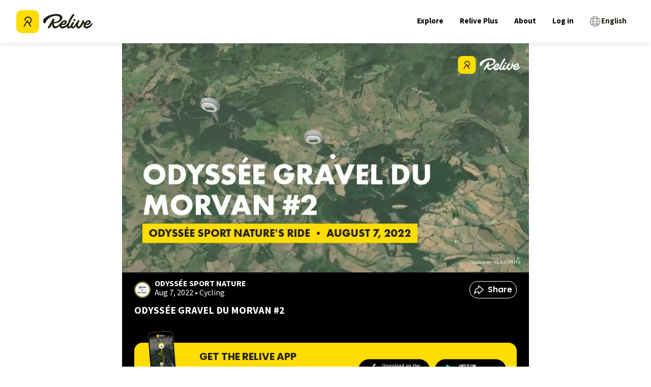

--- FILE ---
content_type: text/x-component
request_url: https://www.relive.com/profile/bredamarc?_rsc=pyta6
body_size: -512
content:
0:{"b":"eSAe2GTwe4EAw4KyTG-l0","f":[["children",["locale","en","d"],"children","(dynamic)","children","profile",["profile",{"children":[["username","bredamarc","d"],{"children":["__PAGE__",{}]},"$undefined","$undefined",true]}],null,[null,null],false]],"S":false}


--- FILE ---
content_type: text/x-component
request_url: https://www.relive.com/explore?_rsc=pyta6
body_size: 37357
content:
1:"$Sreact.fragment"
a:I[89612,["4536","static/chunks/4536-b6dbd8d2ef2874c2.js","1745","static/chunks/1745-18510d8050d561da.js","8847","static/chunks/app/(english-only)/(seo)/layout-d312c09778fbf5cf.js"],"default"]
b:I[87555,[],""]
c:I[31295,[],""]
e:I[59665,[],"MetadataBoundary"]
14:I[59665,[],"OutletBoundary"]
17:I[74911,[],"AsyncMetadataOutlet"]
19:I[59665,[],"ViewportBoundary"]
1b:I[98385,["6160","static/chunks/6160-05676c472fa15137.js","4536","static/chunks/4536-b6dbd8d2ef2874c2.js","1745","static/chunks/1745-18510d8050d561da.js","160","static/chunks/160-0440b51488020229.js","4219","static/chunks/app/global-error-6a7d0175148e7aed.js"],"default"]
:HL["/_next/static/media/0484562807a97172-s.p.woff2","font",{"crossOrigin":"","type":"font/woff2"}]
:HL["/_next/static/media/9cf9c6e84ed13b5e-s.p.woff2","font",{"crossOrigin":"","type":"font/woff2"}]
:HL["/_next/static/media/b957ea75a84b6ea7-s.p.woff2","font",{"crossOrigin":"","type":"font/woff2"}]
:HL["/_next/static/media/eafabf029ad39a43-s.p.woff2","font",{"crossOrigin":"","type":"font/woff2"}]
2:T14c8,@font-face{font-family:Source Sans\ 3;font-style:normal;font-weight:200 900;font-display:swap;src:url(/_next/static/media/88da59c891d37117-s.woff2) format("woff2");unicode-range:u+0460-052f,u+1c80-1c8a,u+20b4,u+2de0-2dff,u+a640-a69f,u+fe2e-fe2f}@font-face{font-family:Source Sans\ 3;font-style:normal;font-weight:200 900;font-display:swap;src:url(/_next/static/media/1e377d93cbdd6b44-s.woff2) format("woff2");unicode-range:u+0301,u+0400-045f,u+0490-0491,u+04b0-04b1,u+2116}@font-face{font-family:Source Sans\ 3;font-style:normal;font-weight:200 900;font-display:swap;src:url(/_next/static/media/36d711d427a06e51-s.woff2) format("woff2");unicode-range:u+1f??}@font-face{font-family:Source Sans\ 3;font-style:normal;font-weight:200 900;font-display:swap;src:url(/_next/static/media/f1f7cdf240180e28-s.woff2) format("woff2");unicode-range:u+0370-0377,u+037a-037f,u+0384-038a,u+038c,u+038e-03a1,u+03a3-03ff}@font-face{font-family:Source Sans\ 3;font-style:normal;font-weight:200 900;font-display:swap;src:url(/_next/static/media/55fbdf033607a0e1-s.woff2) format("woff2");unicode-range:u+0102-0103,u+0110-0111,u+0128-0129,u+0168-0169,u+01a0-01a1,u+01af-01b0,u+0300-0301,u+0303-0304,u+0308-0309,u+0323,u+0329,u+1ea0-1ef9,u+20ab}@font-face{font-family:Source Sans\ 3;font-style:normal;font-weight:200 900;font-display:swap;src:url(/_next/static/media/b6a6f0b43d027304-s.woff2) format("woff2");unicode-range:u+0100-02ba,u+02bd-02c5,u+02c7-02cc,u+02ce-02d7,u+02dd-02ff,u+0304,u+0308,u+0329,u+1d00-1dbf,u+1e00-1e9f,u+1ef2-1eff,u+2020,u+20a0-20ab,u+20ad-20c0,u+2113,u+2c60-2c7f,u+a720-a7ff}@font-face{font-family:Source Sans\ 3;font-style:normal;font-weight:200 900;font-display:swap;src:url(/_next/static/media/9cf9c6e84ed13b5e-s.p.woff2) format("woff2");unicode-range:u+00??,u+0131,u+0152-0153,u+02bb-02bc,u+02c6,u+02da,u+02dc,u+0304,u+0308,u+0329,u+2000-206f,u+20ac,u+2122,u+2191,u+2193,u+2212,u+2215,u+feff,u+fffd}@font-face{font-family:Source Sans\ 3 Fallback;src:local("Arial");ascent-override:109.21%;descent-override:42.66%;line-gap-override:0.00%;size-adjust:93.76%}.__className_1fdbab{font-family:Source Sans\ 3,Source Sans\ 3 Fallback;font-style:normal}.__variable_1fdbab{--font-source-sans-pro:"Source Sans 3","Source Sans 3 Fallback"}@font-face{font-family:Poppins;font-style:normal;font-weight:400;font-display:swap;src:url(/_next/static/media/034d78ad42e9620c-s.woff2) format("woff2");unicode-range:u+0900-097f,u+1cd0-1cf9,u+200c-200d,u+20a8,u+20b9,u+20f0,u+25cc,u+a830-a839,u+a8e0-a8ff,u+11b00-11b09}@font-face{font-family:Poppins;font-style:normal;font-weight:400;font-display:swap;src:url(/_next/static/media/fe0777f1195381cb-s.woff2) format("woff2");unicode-range:u+0100-02ba,u+02bd-02c5,u+02c7-02cc,u+02ce-02d7,u+02dd-02ff,u+0304,u+0308,u+0329,u+1d00-1dbf,u+1e00-1e9f,u+1ef2-1eff,u+2020,u+20a0-20ab,u+20ad-20c0,u+2113,u+2c60-2c7f,u+a720-a7ff}@font-face{font-family:Poppins;font-style:normal;font-weight:400;font-display:swap;src:url(/_next/static/media/eafabf029ad39a43-s.p.woff2) format("woff2");unicode-range:u+00??,u+0131,u+0152-0153,u+02bb-02bc,u+02c6,u+02da,u+02dc,u+0304,u+0308,u+0329,u+2000-206f,u+20ac,u+2122,u+2191,u+2193,u+2212,u+2215,u+feff,u+fffd}@font-face{font-family:Poppins;font-style:normal;font-weight:600;font-display:swap;src:url(/_next/static/media/29e7bbdce9332268-s.woff2) format("woff2");unicode-range:u+0900-097f,u+1cd0-1cf9,u+200c-200d,u+20a8,u+20b9,u+20f0,u+25cc,u+a830-a839,u+a8e0-a8ff,u+11b00-11b09}@font-face{font-family:Poppins;font-style:normal;font-weight:600;font-display:swap;src:url(/_next/static/media/c3bc380753a8436c-s.woff2) format("woff2");unicode-range:u+0100-02ba,u+02bd-02c5,u+02c7-02cc,u+02ce-02d7,u+02dd-02ff,u+0304,u+0308,u+0329,u+1d00-1dbf,u+1e00-1e9f,u+1ef2-1eff,u+2020,u+20a0-20ab,u+20ad-20c0,u+2113,u+2c60-2c7f,u+a720-a7ff}@font-face{font-family:Poppins;font-style:normal;font-weight:600;font-display:swap;src:url(/_next/static/media/0484562807a97172-s.p.woff2) format("woff2");unicode-range:u+00??,u+0131,u+0152-0153,u+02bb-02bc,u+02c6,u+02da,u+02dc,u+0304,u+0308,u+0329,u+2000-206f,u+20ac,u+2122,u+2191,u+2193,u+2212,u+2215,u+feff,u+fffd}@font-face{font-family:Poppins;font-style:normal;font-weight:700;font-display:swap;src:url(/_next/static/media/29a4aea02fdee119-s.woff2) format("woff2");unicode-range:u+0900-097f,u+1cd0-1cf9,u+200c-200d,u+20a8,u+20b9,u+20f0,u+25cc,u+a830-a839,u+a8e0-a8ff,u+11b00-11b09}@font-face{font-family:Poppins;font-style:normal;font-weight:700;font-display:swap;src:url(/_next/static/media/a1386beebedccca4-s.woff2) format("woff2");unicode-range:u+0100-02ba,u+02bd-02c5,u+02c7-02cc,u+02ce-02d7,u+02dd-02ff,u+0304,u+0308,u+0329,u+1d00-1dbf,u+1e00-1e9f,u+1ef2-1eff,u+2020,u+20a0-20ab,u+20ad-20c0,u+2113,u+2c60-2c7f,u+a720-a7ff}@font-face{font-family:Poppins;font-style:normal;font-weight:700;font-display:swap;src:url(/_next/static/media/b957ea75a84b6ea7-s.p.woff2) format("woff2");unicode-range:u+00??,u+0131,u+0152-0153,u+02bb-02bc,u+02c6,u+02da,u+02dc,u+0304,u+0308,u+0329,u+2000-206f,u+20ac,u+2122,u+2191,u+2193,u+2212,u+2215,u+feff,u+fffd}@font-face{font-family:Poppins Fallback;src:local("Arial");ascent-override:93.62%;descent-override:31.21%;line-gap-override:8.92%;size-adjust:112.16%}.__className_44151c{font-family:Poppins,Poppins Fallback;font-style:normal}.__variable_44151c{--font-poppins:"Poppins","Poppins Fallback"}4:T9db,.popup-content{margin:auto;background:#fff;width:50%;padding:5px;border:1px solid #d7d7d7}[role=tooltip].popup-content{width:200px;box-shadow:0 0 3px rgba(0,0,0,.16);border-radius:5px}.popup-overlay{background:rgba(0,0,0,.5)}[data-popup=tooltip].popup-overlay{background:transparent}.popup-arrow{filter:drop-shadow(0 -3px 3px rgba(0,0,0,.16));color:#fff;stroke-width:2px;stroke:#d7d7d7;stroke-dasharray:30px;stroke-dashoffset:-54px;left:0;right:0;top:0;bottom:0}footer{margin-top:auto}#footer-bottom{background:#242115;padding:2rem}#footer-bottom .footer-bottom-content{display:flex;justify-content:space-between;align-items:center;max-width:75rem;margin:0 auto}#footer-bottom a,#footer-bottom p{color:#fff;font-size:12px;margin:0;padding:0;display:inline}#footer-bottom a{margin-right:25px}#footer-bottom a,#footer-bottom a:hover{text-decoration:none}@media screen and (min-width:900px){#footer-bottom{padding:4rem 2rem}}#footer-top{background:#fd0;padding:2rem 0}#footer-top .grid-container{padding:0 1rem;display:grid;grid-template-columns:repeat(2,1fr);grid-column-gap:2rem;column-gap:2rem}#footer-top .logo-relive{display:block;max-width:100px;margin-bottom:1.5rem}#footer-top .link-social{display:inline-block;width:30px;margin-right:7px;margin-bottom:2rem}#footer-top .footer-section-header{font-family:var(--font-poppins),arial,sans-serif!important;text-align:left;margin-top:0;margin-bottom:1rem;text-transform:uppercase}#footer-top ul{list-style-type:none;-webkit-padding-start:0;padding-inline-start:0;margin-left:0}#footer-top ul li{margin-bottom:.5rem}#footer-top ul a{color:#000;font-size:1.125rem}#footer-top ul a,#footer-top ul a:hover{text-decoration:none}@media screen and (min-width:900px){#footer-top .grid-container{max-width:79rem;margin:0 auto;padding:0;row-gap:2rem;grid-template-columns:repeat(3,1fr)}#footer-top .grid-container>div{padding:0 2rem}}@media screen and (min-width:1024px){#footer-top{padding:4rem 0}#footer-top .cell{padding:0 2rem}#footer-top .logo-relive{max-width:125px;margin-bottom:2rem}#footer-top .link-social{width:36px;margin-right:10px}#footer-top .footer-section-header{font-size:1.5625rem}}.modal-container.alert-modal{padding:1.5rem}.modal-container.alert-modal .modal-title{margin:0 0 .5rem}.modal-container.alert-modal .modal-text{margin:0 0 2.5rem}.modal-container.alert-modal .modal-container{padding:1.5rem}@media screen and (max-width:899px){.modal-container.alert-modal .modal-buttons.vertical{flex-direction:column;align-items:stretch;text-align:center;gap:1rem}}5:T3c2c,.FeaturesListSection_container__EeKw9{background-color:#242115;padding:4rem 1rem}.FeaturesListSection_wrapper__fQIFs{max-width:250px;margin-left:auto;margin-right:auto}@media screen and (min-width:900px){.FeaturesListSection_wrapper__fQIFs{max-width:320px}}.FeaturesListSection_logo__T97X2{width:110px}@media screen and (min-width:900px){.FeaturesListSection_logo__T97X2{width:140px}}.FeaturesListSection_title__GCH_A{font-size:1.5em;font-weight:700}.FeaturesListSection_list__z1tbM{padding:0;margin:1rem 1.25rem 1.25rem;font-size:1em;line-height:1.6;color:#fd0;-webkit-padding-start:.5rem;padding-inline-start:.5rem;text-align:left}.FeaturesListSection_list__z1tbM li{margin-bottom:.5rem;color:#fff;padding-left:1rem}.FeaturesListSection_app-buttons__1B5Mn img{width:150px}.FeaturesSection_container__FN9R4{display:flex;justify-content:space-around;background-color:#f7f7f7;align-items:center;flex-direction:column}@media screen and (min-width:900px){.FeaturesSection_container__FN9R4{flex-direction:row}}.FeaturesSection_container__FN9R4 p{font-size:1.25rem}.FeaturesSection_item__px7TB{text-align:center;padding:4rem 12.5%}@media screen and (min-width:900px){.FeaturesSection_item__px7TB{max-width:33%;padding:4rem}}@media screen and (max-width:899px){.FeaturesSection_item__px7TB:nth-child(2){padding:0 12.5%}}.FeaturesSection_title__ruOWP{margin:2rem 0 1.25rem;text-transform:uppercase}.GetOutThereSection_app-buttons__isLbS{justify-content:center}.GetOutThereSection_app-buttons__isLbS .store-btn{max-width:150px}.GetOutThereSection_button-title__yLiRD{font-size:1.25rem;margin-bottom:1rem}.HomeBlocks_container__slXJm{display:flex;flex-direction:column;height:auto}@media screen and (min-width:900px){.HomeBlocks_container__slXJm{flex-direction:row}}.HomeBlocks_container__slXJm button{padding:.625rem;width:100%;border-radius:21px}@media screen and (min-width:900px){.HomeBlocks_row-reverse__auaUp{flex-direction:row-reverse}}.HomeBlocks_left-section__OO3zZ{width:100%;position:relative}@media screen and (min-width:900px){.HomeBlocks_left-section__OO3zZ{width:50%}}.HomeBlocks_block-image__tyeQh{width:100%;height:100%;object-fit:cover}.HomeBlocks_right-section__Zm2v_{position:relative;display:flex;flex-direction:column;justify-content:center;text-align:center;padding:10% 7.5%;width:100%}@media screen and (min-width:900px){.HomeBlocks_right-section__Zm2v_{width:50%;padding:5% 7.5%}}.HomeBlocks_text-container__ZNHKc{padding:2rem 2rem 0;z-index:1;margin-top:-90px;background:#fff}@media screen and (min-width:900px){.HomeBlocks_text-container__ZNHKc{text-align:center;z-index:1;padding:10% 7.5%;margin-top:0}}.HomeBlocks_heading__Lt_zy{font-size:1.875rem;text-transform:uppercase;line-height:1.1}@media screen and (min-width:900px){.HomeBlocks_heading__Lt_zy{font-size:2.5rem}}.HomeBlocks_description__ZIvqc{margin:1.5rem 0;font-size:1.25rem}.HomeBlocks_app-buttons__kDs7L{align-items:center;justify-content:center}.HomeBlocks_app-buttons__kDs7L img{width:150px}.ActivityTypeFilters_container__ewAus .ActivityTypeFilters_filter__iFrB_{display:inline-block;text-transform:capitalize;border:1px solid #eeeded;color:#727171;font-size:.75rem;border-radius:4px;padding:.25rem 1rem}.ActivityTypeFilters_container__ewAus .ActivityTypeFilters_filter__iFrB_:not(:last-child){margin-right:.625rem}.ActivityTypeFilters_container__ewAus .ActivityTypeFilters_filter__iFrB_.ActivityTypeFilters_active__rexst{background-color:#00aceb;color:#fff;font-weight:700;border:none}.ActivityTypeFilters_container__ewAus .ActivityTypeFilters_hr__r0HRV{margin:1rem 0 .625rem}.Breadcrumbs_container__8bo5s{margin-bottom:1rem}.Breadcrumbs_container__8bo5s .Breadcrumbs_breadcrumb__U_6Ax{color:#727171;font-size:.875rem;display:inline-block;text-wrap:nowrap;text-decoration:underline}.Breadcrumbs_container__8bo5s .Breadcrumbs_breadcrumb__U_6Ax:not(:last-child):after{content:"/";display:inline-block;margin:0 5px}.Breadcrumbs_container__8bo5s .Breadcrumbs_breadcrumb__U_6Ax:last-child{font-weight:700;text-decoration:none}.Breadcrumbs_container__8bo5s .Breadcrumbs_foldable__hozCI{display:none}@media screen and (min-width:900px){.Breadcrumbs_container__8bo5s .Breadcrumbs_foldable__hozCI{display:inline-block}.Breadcrumbs_container__8bo5s .Breadcrumbs_folder__u1yt0{display:none}}.Breadcrumbs_container__8bo5s .Breadcrumbs_unfolded__ibEC2 .Breadcrumbs_foldable__hozCI{display:inline-block}.Breadcrumbs_container__8bo5s .Breadcrumbs_unfolded__ibEC2 .Breadcrumbs_folder__u1yt0{display:none}.ContentSection_container__VACdL>p{margin-bottom:1.5rem;color:#727171}.HeaderBanner_header-banner__5M0ma{background:linear-gradient(180deg,rgba(0,0,0,0),rgba(0,0,0,.5) 62.52%);height:280px;margin:0 -16px;position:relative;width:calc(100% + 2*16px)}@media screen and (min-width:900px){.HeaderBanner_header-banner__5M0ma{height:400px}}.HeaderBanner_header-banner__5M0ma h1{bottom:0;color:#fff;margin:24px;position:absolute}.HeaderBanner_header-banner__5M0ma img{object-fit:cover;z-index:-1}.LocationTiles_location-tiles-container__421wo{--items-per-row:2;display:flex;flex-wrap:wrap;gap:8px}@media screen and (min-width:900px){.LocationTiles_location-tiles-container__421wo{--items-per-row:3}}.LocationTiles_location-tiles-container__421wo a{display:contents}.LocationTiles_location-tiles-container__421wo a:hover img{filter:brightness(.65)}.LocationTiles_location-tiles-container__421wo .LocationTiles_location-tile__nE2G3{align-items:center;border-radius:8px;box-shadow:0 4px 8px 0 rgba(36,33,21,.0588235294);display:flex;flex-grow:1;height:160px;justify-content:center;max-width:calc(100%/var(--items-per-row) - (var(--items-per-row) - 1)*8px/var(--items-per-row));overflow:hidden;padding:24px;position:relative;text-align:center;-webkit-user-select:none;-moz-user-select:none;user-select:none;width:calc(100%/var(--items-per-row) - (var(--items-per-row) - 1)*8px/var(--items-per-row))}@media screen and (min-width:900px){.LocationTiles_location-tiles-container__421wo .LocationTiles_location-tile__nE2G3{border-radius:12px;height:260px}}.LocationTiles_location-tiles-container__421wo .LocationTiles_location-tile__nE2G3 h3{color:#fff;font-size:1rem}@media screen and (min-width:900px){.LocationTiles_location-tiles-container__421wo .LocationTiles_location-tile__nE2G3 h3{font-size:1.75rem}}.LocationTiles_location-tiles-container__421wo .LocationTiles_location-tile__nE2G3 img{filter:brightness(.7);object-fit:cover;position:absolute;z-index:-1;background-color:#eeeded}.loader{width:3.125rem;height:3.125rem}@media screen and (min-width:900px){.loader{width:4.375rem;height:4.375rem}}.loader-wrapper{height:26.875rem;display:flex;justify-content:center;align-items:center}.HeaderSection_header-wrapper__zili0{padding:1rem 1rem 4rem;position:relative;background:linear-gradient(180deg,#fff 0,#fff 25%,#fd0 0,#fd0)}@media screen and (min-width:900px){.HeaderSection_header-wrapper__zili0{padding:1.25rem 1.25rem 4rem}}.HeaderSection_header-image__6RgtO{position:relative;min-height:500px;width:100%;height:auto;max-width:100%;background-size:cover;max-height:65vh;background-repeat:no-repeat;background-position:50%;background-image:url(/_next/static/media/background-mobile.ff0f7c00.jpg)}@media screen and (min-width:900px){.HeaderSection_header-image__6RgtO{max-height:55vh;background-image:url(/_next/static/media/background.23749d52.jpg)}}.HeaderSection_header-image__6RgtO h1{color:#fff;line-height:1;margin-bottom:1rem;margin-top:2rem;font-size:1.5rem;text-align:center;white-space:pre-line}@media screen and (min-width:900px){.HeaderSection_header-image__6RgtO h1{font-size:3rem;text-align:left}}.HeaderSection_header-image__6RgtO:before{content:"";width:100%;height:20vh;top:0;left:0;position:absolute;opacity:.21;background-image:linear-gradient(-180deg,#000,rgba(255,255,255,0) 50%)}.HeaderSection_content__cMuCR{padding-top:2rem;justify-content:center;display:flex;flex-flow:column;z-index:1;position:relative}@media screen and (min-width:900px){.HeaderSection_content__cMuCR{padding-left:6rem;padding-top:6rem}}.HeaderSection_content__cMuCR button{width:50%;margin:0 auto;border-radius:21px;padding:.625rem}.HeaderSection_app-buttons__I_hyd img{width:150px}@media screen and (max-width:899px){.HeaderSection_app-buttons__I_hyd{align-items:center;justify-content:center}}@media screen and (min-width:900px){.HeaderSection_text-content__Ye1MC{margin-left:2rem}}@media screen and (max-width:899px){.HeaderSection_text-content__Ye1MC{text-align:center}}.HeaderSection_description-content__QDHgA{display:flex;justify-content:center;padding:0 2rem}@media screen and (max-width:899px){.HeaderSection_description-content__QDHgA{flex-direction:column}}@media screen and (min-width:900px){.HeaderSection_description-content__QDHgA{align-items:flex-end;padding:0 4rem}}.HeaderSection_description-content__QDHgA h2{font-size:2rem;text-transform:uppercase;line-height:1.1;margin-top:2rem}@media screen and (min-width:900px){.HeaderSection_description-content__QDHgA h2{font-size:2.5rem;width:20rem}}.HeaderSection_description-content__QDHgA p{max-width:15rem;font-size:1.25rem;line-height:1.6;margin:.75rem auto 1.5rem}@media screen and (min-width:900px){.HeaderSection_description-content__QDHgA p{margin-left:0}}.HeaderSection_device-wrapper__QEZV_{z-index:1;position:relative;text-align:center;width:290px;max-width:100%}@media screen and (max-width:899px){.HeaderSection_device-wrapper__QEZV_{margin:0 auto}}.HeaderSection_device-image__bT6nF{margin-top:-14rem;max-width:90%}@media screen and (min-width:900px){.HeaderSection_device-image__bT6nF{margin-top:-6rem}}.HeaderSection_device-video__GlO71{position:absolute;top:-8rem;left:0;box-shadow:0 10px 20px rgba(0,0,0,.19),0 6px 6px rgba(0,0,0,.23)}@media screen and (min-width:900px){.HeaderSection_device-video__GlO71{top:-1rem}}.DownloadAppQRCode_download-app-qr-code-container__QK3cf{margin:4px}.DownloadAppQRCode_download-app-qr-code-container__QK3cf .DownloadAppQRCode_download-app-qr-code__dGDJv{height:auto;max-width:100%;width:100%}.ExploreActivityCard_card-container__874zA{border-radius:8px;box-shadow:1px 2px 24px 4px rgba(36,33,21,.06);overflow:hidden;display:block}.ExploreActivityCard_card-container__874zA .ExploreActivityCard_thumbnail-container__Szoo0{display:block;position:relative;height:10.5rem;width:100%}.ExploreActivityCard_card-container__874zA .ExploreActivityCard_thumbnail-container__Szoo0 img{object-fit:cover}.ExploreActivityCard_card-container__874zA .ExploreActivityCard_thumbnail-container__Szoo0 .ExploreActivityCard_video-play-button__QgjZ5{position:absolute;top:50%;left:50%;transform:translate(-50%,-50%);width:2.5rem;height:2.5rem;-webkit-backdrop-filter:blur(2px);backdrop-filter:blur(2px);border-radius:100%;background-color:rgba(36,33,21,.1);overflow:hidden}.ExploreActivityCard_card-container__874zA .ExploreActivityCard_thumbnail-container__Szoo0 .ExploreActivityCard_video-3d-label__qAZCJ{background:#242115;border-radius:32px;color:#fff;font-family:var(--font-poppins),arial,sans-serif;font-size:12px;font-weight:600;line-height:16px;margin:12px;padding:4px 10px;pointer-events:none;position:absolute;text-transform:uppercase;-webkit-user-select:none;-moz-user-select:none;user-select:none}@media screen and (min-width:900px){.ExploreActivityCard_card-container__874zA .ExploreActivityCard_thumbnail-container__Szoo0 .ExploreActivityCard_video-3d-label__qAZCJ{font-size:16px;padding:12px 16px}}.ExploreActivityCard_card-container__874zA .ExploreActivityCard_activity-content__XmUxR .ExploreActivityCard_name-avatar-container__4jZpa{display:flex;align-items:flex-start}.ExploreActivityCard_card-container__874zA .ExploreActivityCard_activity-content__XmUxR .ExploreActivityCard_name-avatar-container__4jZpa .ExploreActivityCard_profile-link__sFbbJ{display:flex;gap:.5rem;align-items:flex-start;padding-top:.75rem;padding-left:.75rem;padding-right:.5rem}@media screen and (min-width:900px){.ExploreActivityCard_card-container__874zA .ExploreActivityCard_activity-content__XmUxR .ExploreActivityCard_name-avatar-container__4jZpa .ExploreActivityCard_profile-link__sFbbJ{padding-top:1.5rem;padding-left:1.5rem}}.ExploreActivityCard_card-container__874zA .ExploreActivityCard_activity-content__XmUxR .ExploreActivityCard_name-avatar-container__4jZpa .ExploreActivityCard_avatar__wLrpv{border-radius:100%;margin-right:0}.ExploreActivityCard_card-container__874zA .ExploreActivityCard_activity-content__XmUxR .ExploreActivityCard_name-avatar-container__4jZpa p{font-size:.75rem;line-height:16px}.ExploreActivityCard_card-container__874zA .ExploreActivityCard_activity-content__XmUxR .ExploreActivityCard_name-avatar-container__4jZpa p.ExploreActivityCard_user-name___TvIr{font-weight:700;margin-bottom:-1px}.ExploreActivityCard_card-container__874zA .ExploreActivityCard_activity-content__XmUxR .ExploreActivityCard_name-avatar-container__4jZpa p.ExploreActivityCard_activity-date__HuWxc{color:#727171}.ExploreActivityCard_card-container__874zA .ExploreActivityCard_activity-content__XmUxR .ExploreActivityCard_name-avatar-container__4jZpa .ExploreActivityCard_type-link__zf_6u{flex-grow:1;padding-top:.75rem;padding-right:.75rem}@media screen and (min-width:900px){.ExploreActivityCard_card-container__874zA .ExploreActivityCard_activity-content__XmUxR .ExploreActivityCard_name-avatar-container__4jZpa .ExploreActivityCard_type-link__zf_6u{padding-top:1.5rem;padding-right:1.5rem}}.ExploreActivityCard_card-container__874zA .ExploreActivityCard_activity-content__XmUxR .ExploreActivityCard_name-avatar-container__4jZpa .ExploreActivityCard_type-link__zf_6u .ExploreActivityCard_type-tag__wxZWF{margin-left:auto}.ExploreActivityCard_card-container__874zA .ExploreActivityCard_activity-content__XmUxR .ExploreActivityCard_activity-link__Mh4t_{display:block;padding:1rem .75rem .75rem}@media screen and (min-width:900px){.ExploreActivityCard_card-container__874zA .ExploreActivityCard_activity-content__XmUxR .ExploreActivityCard_activity-link__Mh4t_{padding-right:1.5rem;padding-left:1.5rem;padding-bottom:1.5rem}}.ExploreActivityCard_card-container__874zA .ExploreActivityCard_activity-content__XmUxR .ExploreActivityCard_activity-link__Mh4t_ .ExploreActivityCard_activity-title__fHc98{font-weight:700}@media screen and (min-width:900px){.ExploreActivityCard_card-container__874zA .ExploreActivityCard_thumbnail-container__Szoo0{height:17.5rem;background-color:#eeeded}.ExploreActivityCard_card-container__874zA .ExploreActivityCard_thumbnail-container__Szoo0 .ExploreActivityCard_video-play-button__QgjZ5{height:4rem;width:4rem}.ExploreActivityCard_card-container__874zA .ExploreActivityCard_activity-content__XmUxR .ExploreActivityCard_name-avatar-container__4jZpa p.ExploreActivityCard_user-name___TvIr{font-size:1rem;margin-bottom:.1875rem}.ExploreActivityCard_card-container__874zA .ExploreActivityCard_activity-content__XmUxR .ExploreActivityCard_name-avatar-container__4jZpa p.ExploreActivityCard_activity-date__HuWxc{font-size:.875rem}.ExploreActivityCard_card-container__874zA .ExploreActivityCard_activity-content__XmUxR .ExploreActivityCard_name-avatar-container__4jZpa .ExploreActivityCard_type-tag__wxZWF{height:2rem;width:2.625rem}.ExploreActivityCard_card-container__874zA .ExploreActivityCard_activity-content__XmUxR .ExploreActivityCard_activity-title__fHc98{font-size:1.375rem}}.ExploreActivityCard_card-container__874zA.ExploreActivityCard_skeleton__xe21b .ExploreActivityCard_activity-content__XmUxR{min-height:8rem}6:T130a,.HorizontalImageListWithModal_container__QiEHP .HorizontalImageListWithModal_area-image-item__Peaoj{border-radius:12px;margin-right:.5rem;overflow:hidden;position:relative}.HorizontalImageListWithModal_container__QiEHP .HorizontalImageListWithModal_area-image-item__Peaoj:last-child{margin-right:1.5rem}@media screen and (min-width:900px){.HorizontalImageListWithModal_container__QiEHP .HorizontalImageListWithModal_area-image-item__Peaoj{cursor:pointer;margin-right:1rem}.HorizontalImageListWithModal_container__QiEHP .HorizontalImageListWithModal_area-image-item__Peaoj:last-child{margin-right:2rem}}.HorizontalImageListWithModal_container__QiEHP .HorizontalImageListWithModal_area-image-item__Peaoj.HorizontalImageListWithModal_small__ZFRXI{height:120px;width:144px;border-radius:8px}@media screen and (min-width:900px){.HorizontalImageListWithModal_container__QiEHP .HorizontalImageListWithModal_area-image-item__Peaoj.HorizontalImageListWithModal_small__ZFRXI{height:160px;width:184px}}.HorizontalImageListWithModal_container__QiEHP .HorizontalImageListWithModal_area-image-item__Peaoj.HorizontalImageListWithModal_small__ZFRXI .HorizontalImageListWithModal_profile-image__SU4qS{margin:12px}.HorizontalImageListWithModal_container__QiEHP .HorizontalImageListWithModal_area-image-item__Peaoj.HorizontalImageListWithModal_medium__10IPE{height:200px;width:240px}@media screen and (min-width:900px){.HorizontalImageListWithModal_container__QiEHP .HorizontalImageListWithModal_area-image-item__Peaoj.HorizontalImageListWithModal_medium__10IPE{height:280px;width:400px}}.HorizontalImageListWithModal_container__QiEHP .HorizontalImageListWithModal_area-image-item__Peaoj.HorizontalImageListWithModal_skeleton__T8ihO{background-color:#eeeded}.HorizontalImageListWithModal_container__QiEHP .HorizontalImageListWithModal_area-image-item__Peaoj .HorizontalImageListWithModal_image__s_i0W{object-fit:cover;-webkit-user-select:none;-moz-user-select:none;user-select:none;background-color:#eeeded}.HorizontalImageListWithModal_container__QiEHP .HorizontalImageListWithModal_area-image-item__Peaoj .HorizontalImageListWithModal_profile-image__SU4qS{bottom:0;border:1px solid #fff;box-shadow:0 0 1px 1px #fff;left:0;margin:12px;pointer-events:none;position:absolute;background-color:#eeeded}@media screen and (min-width:900px){.HorizontalImageListWithModal_container__QiEHP .HorizontalImageListWithModal_area-image-item__Peaoj .HorizontalImageListWithModal_profile-image__SU4qS{height:32px;margin:24px;width:32px}}.FullScreenMedia_full-screen-item__fgG_t{display:flex;justify-content:center}.FullScreenMedia_full-screen-media-item__c21i0{max-height:100vh;max-width:100%;width:auto}.FullScreenMedia_full-screen-media-item__c21i0 img{object-fit:contain}@media screen and (min-width:900px){.FullScreenMedia_full-screen-media-item__c21i0 img{max-width:calc(100vw - 13rem);left:0;right:0;margin-left:auto;margin-right:auto}}.FullScreenMedia_caption__QiaQ1{bottom:0;margin:0;padding:16px;position:absolute;width:100%;z-index:1}.FullScreenMedia_caption__QiaQ1 p{color:#fff}.FullScreenMedia_gradient-background__he0jm{background:linear-gradient(0deg,rgba(36,33,21,0) 89.66%,rgba(36,33,21,.9)),linear-gradient(0deg,rgba(36,33,21,.9),rgba(36,33,21,0) 15.95%);height:100%;pointer-events:none;position:absolute;top:0;width:100%}.FullScreenMedia_header__HMW9e{align-items:center;display:flex;flex-direction:row;justify-content:space-between;padding:16px;position:absolute;top:0;width:100%;z-index:1}.FullScreenMedia_user-details__saHPM{display:flex;flex-direction:row;gap:8px;align-items:center}.FullScreenMedia_profile-image__fHgFg{border:1px solid #fff;box-shadow:0 0 1px 1px #fff;margin:0}@media screen and (min-width:900px){.FullScreenMedia_profile-image__fHgFg{height:40px;width:40px}}.FullScreenMedia_user-name__3Gy__{color:#fff;font-size:14px}.FullScreenMedia_close-media-modal-btn-container__HPn82{display:flex}.FullScreenMedia_close-media-modal-btn__vWAYA{z-index:10}.FullScreenMedia_close-media-modal-btn__vWAYA img{display:block}@media screen and (min-width:900px){.FullScreenMedia_close-media-modal-btn__vWAYA img{height:27px;width:27px}}.text-button{margin:0;color:#00aceb;font-weight:600;cursor:pointer;font-size:.875rem;font-family:var(--font-poppins),arial,sans-serif}.text-button.disabled{color:#c2bfbf;cursor:default}.text-button.underline{text-decoration:underline}.text-button:hover{color:#049cdb}.text-button:active{color:#00aceb}.DetailsToggle_details__7R87h{transition:visibility 0s,opacity .3s linear;opacity:0;visibility:hidden;max-height:0;overflow:hidden}.DetailsToggle_visible__oQ18M{opacity:1;visibility:visible;transition:visibility 0s,opacity .3s linear,max-height .5s ease-in-out}.DetailsToggle_hidden__ivWG4{opacity:0;visibility:hidden;max-height:0}.DetailsToggle_truncate__4GWLA{display:-webkit-box;-webkit-line-clamp:3;-webkit-box-orient:vertical;overflow:hidden}7:T1cdc,.navbar-container{height:5.3125rem;width:100%;padding:1rem;box-sizing:border-box;overflow:hidden;border-bottom:1px solid #eeeded;display:flex;justify-content:space-between;align-items:center;z-index:3;background-color:#fff}.navbar-container .nav-relive-logo{width:150px}.navbar-container .nav-reels-logo,.navbar-container .navbar-links{display:none}.navbar-container.navbar-sticky{position:fixed;left:0;top:0;box-shadow:0 6px 6px 0 rgba(114,113,113,.0784313725)}.navbar-container.navbar-sticky~.sticky-navbar-dummy{width:100%;height:5.3125rem}.navbar-container .navbar-appstore img{max-width:120px;margin-right:0}.hamburger-icon{width:28.8px;display:block}.hamburger-icon .bar{width:100%;height:0;border:2px solid #000;background:#000;border-radius:7px;transition:all .3s ease-in-out;margin:4px auto}.hamburger-icon .bar:first-of-type{margin-top:0}.hamburger-icon .bar:last-of-type{margin-bottom:0}.hamburger-icon.active .bar:nth-child(2){opacity:0}.hamburger-icon.active .bar:first-child{transform:translateY(8px) rotate(45deg)}.hamburger-icon.active .bar:nth-child(3){transform:translateY(-8px) rotate(-45deg)}@media screen and (min-width:900px){.hamburger-icon{display:none}.navbar-container{padding:20px 2rem}.navbar-container .navbar-links{display:flex;align-items:center}.navbar-container .navbar-links .navbar-link,.navbar-container .navbar-links>*{font-size:15px;font-weight:700}.navbar-container .navbar-links>*{margin:0 1rem}.navbar-container .navbar-links .navbar-link{margin:0;cursor:pointer}}.navbar-links>*{color:#000;cursor:pointer}.navbar-links>:hover{color:#000}.nav-sidebar-outer-container{position:fixed;width:100%;height:100vh;left:0;top:0;padding:0;z-index:4}.nav-sidebar-outer-container.closed{display:none}.nav-sidebar-outer-container .nav-sidebar-container{margin:0;width:90%;height:100%;box-sizing:border-box;background:#fff;padding:1rem;position:relative}.nav-sidebar-outer-container .nav-sidebar-container .hamburger-icon{left:1.5rem;top:4rem;position:absolute}.nav-sidebar-outer-container .nav-sidebar-container .nav-sidebar-main-content{max-width:90%;position:absolute;top:3.2rem;left:30%}.nav-sidebar-outer-container .nav-sidebar-container .nav-sidebar-main-content .sidebar-logo{width:100%;max-width:150px}.nav-sidebar-outer-container .nav-sidebar-container .nav-sidebar-main-content .navbar-links{padding-top:50px}.nav-sidebar-outer-container .nav-sidebar-container .nav-sidebar-main-content .navbar-links .navbar-link,.nav-sidebar-outer-container .nav-sidebar-container .nav-sidebar-main-content .navbar-links>*{font-size:23px;display:block;margin:.5rem 0;line-height:inherit}.nav-sidebar-outer-container .nav-sidebar-container .nav-sidebar-main-content .navbar-links .navbar-link .select-language-button,.nav-sidebar-outer-container .nav-sidebar-container .nav-sidebar-main-content .navbar-links>* .select-language-button{margin-top:75px}.nav-sidebar-outer-container .nav-sidebar-background{position:fixed;width:100%;height:100%;top:0;left:0;background-color:rgba(0,0,0,.75)}.mobile-container-left-side{display:flex;align-items:center}.mobile-container-left-side img{margin-left:1rem}.mobile-container-right-side{display:flex;align-items:center}.mobile-container-right-side img{margin-right:1rem}.nav-relive-logo-mobile{width:32px}.colored-button{background:linear-gradient(93.27deg,#ed33b9 -30.1%,#00aceb 107.88%)}.reels-navbar .nav-relive-logo-mobile{display:none}.reels-navbar .nav-reels-logo{display:block}@media screen and (max-width:899px){.reels-navbar .navbar-container{background-color:rgba(0,0,0,0);border-bottom:none;box-shadow:none}.reels-navbar .navbar-container .bar{border-color:#fff}.reels-navbar .navbar-container .mobile-container-left-side{width:100%;justify-content:space-between}.reels-navbar .mobile-container-right-side,.reels-navbar .sticky-navbar-dummy{display:none}}.nav-app-buttons .store-btn{width:115px}.language-modal{padding:1.5rem 1.25rem}.language-modal .language-option{color:#000;cursor:pointer}.language-modal .modal-content{max-width:90%;margin:auto}@media screen and (min-width:900px){.language-modal .modal-content{max-width:none;display:table}.language-modal .list-container{display:flex}}.language-modal .language-modal-title{text-align:left;font-weight:600;font-size:130%;color:#434242;margin-bottom:1.5em}@media screen and (max-width:899px){.language-modal .language-modal-title{border-bottom:1px solid #979797;margin-top:2em;margin-bottom:1em}}.language-modal .language-list{margin:0 0 1rem;padding:0}.language-modal .language-list li{text-align:left;width:100%;display:block;margin-top:0;margin-bottom:.5rem}.language-modal .language-list li p{text-align:left;font-size:em(16);font-weight:400;margin-bottom:0;line-height:1.6}@media screen and (max-width:899px){.language-modal .language-list li{margin-bottom:.5rem}}@media screen and (min-width:900px){.language-modal .language-list{display:inline-block;vertical-align:top}.language-modal .language-list li:last-of-type{margin-bottom:0}.language-modal .middle-list{border-left:1px solid #979797;border-right:1px solid #979797;margin:0 2rem;padding:0 2rem}}@media screen and (max-width:899px){.language-modal{height:100%}}.nav-sidebar-container .menu-modal,.navbar-container .menu-modal{background-color:rgba(0,0,0,.75)}.nav-sidebar-container .modal-content,.navbar-container .modal-content{padding:30px;max-width:90%}.nav-sidebar-container .menu-items,.navbar-container .menu-items{padding-top:50px}.nav-sidebar-container .language-modal-title,.navbar-container .language-modal-title{font-size:1.3rem}.nav-sidebar-container .modal-content{margin-left:inherit}body.modal-open{overflow:hidden}@media screen and (max-width:899px){body.modal-open{position:fixed}}.menu-items{list-style-type:none;padding-top:20px;position:absolute;left:25%}.menu-items li a{color:#000;font-size:23px}.menu-items .language-selector{padding-top:75px}.menu-items .menu-sub-items{padding-left:10px;color:#8a8a8a}.menu-items .menu-sub-items li a{color:#8a8a8a;font-size:16px}.modal{position:fixed;z-index:4;inset:0;overflow-y:auto;transform:translateZ(0);background-color:rgba(0,0,0,.75)}.modal h1{margin:0}@media screen and (min-width:900px){.modal{margin:0;max-width:100%;overflow:hidden}}.modal.hidden{animation:none}.modal-cell,.modal-table{height:100%;width:100%}.modal-content{position:relative;overflow:hidden;border-radius:10px;background-color:#fff;margin-left:auto;margin-right:auto;max-width:450px}.modal-content-wrapper{display:flex;justify-content:space-between;flex-direction:column;height:80%}.modal-header{text-align:center;font-weight:700;padding-top:10px;font-size:180%}.modal-header-only-mobile{display:none}.modal-close{cursor:pointer;display:none;float:right;text-decoration:none;font-size:2.6875rem;vertical-align:middle;line-height:.75;position:absolute;right:10px;padding-top:5px}.padding{padding:.5em 2em}.modal-close:before{content:"Ã—"}@media screen and (max-width:899px){.modal{background:none;max-width:auto}.modal-header-only-mobile{display:block}.modal-close{display:inline}.modal-header{text-align:center;font-size:180%;font-weight:400}.modal-footer{position:absolute;left:0;bottom:0;width:100%}.modal-cell,.modal-table{display:block}.modal-cell{padding:0}.modal-content{max-width:none;height:100%;border-radius:0;overflow:auto}}.table-cell{display:table-cell;vertical-align:middle}.table{display:table;table-layout:fixed}.globe-icon{margin-right:.1rem}8:T215b,/*! normalize.css v8.0.1 | MIT License | github.com/necolas/normalize.css */html{-webkit-text-size-adjust:100%}main{display:block}h1{font-size:2em;margin:.67em 0}hr{box-sizing:content-box;height:0;overflow:visible}pre{font-family:monospace,monospace;font-size:1em}a{background-color:rgba(0,0,0,0)}abbr[title]{border-bottom:none;text-decoration:underline;-webkit-text-decoration:underline dotted;text-decoration:underline dotted}b,strong{font-weight:bolder}code,kbd,samp{font-family:monospace,monospace;font-size:1em}small{font-size:80%}sub,sup{font-size:75%;line-height:0;position:relative;vertical-align:baseline}sub{bottom:-.25em}sup{top:-.5em}img{border-style:none}button,input,optgroup,select,textarea{font-family:inherit;font-size:100%;line-height:1.15;margin:0}button,input{overflow:visible}button,select{text-transform:none}[type=button],[type=reset],[type=submit],button{-webkit-appearance:button}[type=button]::-moz-focus-inner,[type=reset]::-moz-focus-inner,[type=submit]::-moz-focus-inner,button::-moz-focus-inner{border-style:none;padding:0}[type=button]:-moz-focusring,[type=reset]:-moz-focusring,[type=submit]:-moz-focusring,button:-moz-focusring{outline:1px dotted ButtonText}fieldset{padding:.35em .75em .625em}legend{box-sizing:border-box;color:inherit;display:table;max-width:100%;padding:0;white-space:normal}progress{vertical-align:baseline}textarea{overflow:auto}[type=checkbox],[type=radio]{box-sizing:border-box;padding:0}[type=number]::-webkit-inner-spin-button,[type=number]::-webkit-outer-spin-button{height:auto}[type=search]{-webkit-appearance:textfield;outline-offset:-2px}[type=search]::-webkit-search-decoration{-webkit-appearance:none}::-webkit-file-upload-button{-webkit-appearance:button;font:inherit}details{display:block}summary{display:list-item}[hidden],template{display:none}*{font-family:var(--font-source-sans-pro),arial,sans-serif;color:#242115}h1,h2,h3,h4,h5,h6{font-family:var(--font-poppins),arial,sans-serif!important;font-weight:700!important;margin:0}label{display:block;font-family:var(--font-source-sans-pro),arial,sans-serif;font-weight:700}label .primary{font-size:.75rem}label .secondary{font-size:.625rem}.input-label{font-size:1rem;font-weight:400;color:#727171;display:block}h1{font-size:1.75rem}h2{font-size:1.375rem}h3,p{font-size:1rem}p{margin-bottom:0;margin-top:0;white-space:pre-line}a{line-height:inherit;cursor:pointer;text-decoration:none}a:focus,a:hover{color:#242115}.text-default{font-family:var(--font-source-sans-pro),arial,sans-serif;font-weight:400;font-size:1rem;line-height:1.25rem}.text-white{color:#fff}.text-gray{color:#c2bfbf}.text-big{font-size:1.1rem}.text-small{font-size:.875rem}.text-extra-small{font-size:.8rem;line-height:18px}@media screen and (max-width:899px){.text-extra-small{font-size:1rem;line-height:20px}}.subtext{font-size:.75rem}.text-lead{font-weight:700;font-size:1rem;line-height:1.25rem}.header{font-size:16px;color:#fd0}.button-label{font-family:var(--font-poppins),arial,sans-serif;font-weight:600;font-size:.875rem;line-height:1.5rem}.btn{outline-style:none;padding:.25rem 1.25rem;white-space:nowrap;text-decoration:none;cursor:pointer;background-color:#00aceb;border-radius:16px;display:flex;align-items:center;justify-content:center}.btn .button-label{color:#fff}@media(hover:hover){.btn:hover:not(.disabled){background-color:#049cdb;text-decoration:none}}.btn:active:not(.disabled){background-color:#00aceb}.btn.disabled{background-color:#eeeded;cursor:auto}.btn.disabled .button-label{color:#c2bfbf}.btn .btn-title{font-size:.875rem;font-family:Poppins,Arial,sans-serif;font-weight:600}.btn.btn-text{background-color:#fff;border:0;padding:.25rem .5rem}.btn.btn-text .button-label{color:#00aceb}@media(hover:hover){.btn.btn-text:hover{background-color:#fff}.btn.btn-text .button-label:hover{color:#049cdb}}.btn.btn-text.alert .button-label{color:#ef5c64}.btn.btn-text.alert .button-label:hover{color:#cf4c54}.btn.btn-text.secondary .button-label{color:#fd0}.btn.btn-text.secondary .button-label:hover{color:#e8c900}.btn.btn-outline{background-color:#fff;padding:.25rem .5rem;border:1px solid #00aceb}.btn.btn-outline.alert{border-color:#ef5c64}.btn.btn-outline.alert .button-label{color:#ef5c64}.btn.btn-outline.secondary{border-color:#fd0}.btn.btn-outline.secondary .button-label{color:#fd0}.btn.btn-outline .button-label{color:#00aceb}.btn.btn-outline.disabled{border:1px solid #c2bfbf}.btn.btn-outline.disabled .button-label{color:#c2bfbf}@media(hover:hover){.btn.btn-outline:hover:not(.disabled){background-color:rgba(0,172,235,.05)}.btn.btn-outline:hover.alert{background-color:#cf4c54}.btn.btn-outline:hover.secondary{background-color:#e8c900}}.btn.btn-outline:active:not(.disabled){background-color:#fff}.btn.btn-filled.alert{background-color:#ef5c64}.btn.btn-filled.alert:hover:not(.disabled){background-color:#cf4c54!important}.btn.btn-filled.alert:active:not(.disabled){background-color:#ef5c64!important}.btn.btn-filled.secondary{background-color:#fd0}.btn.btn-filled.secondary:hover:not(.disabled){background-color:#e8c900!important}.btn.btn-filled.secondary:active:not(.disabled){background-color:#fd0!important}.btn.btn-filled.secondary .button-label{color:#242115}.btn .btn-icon{margin-right:.5rem;height:18px;margin-top:-1px;margin-bottom:-1px}.btn .btn-icon.disabled{filter:brightness(0) saturate(100%) invert(88%) sepia(4%) saturate(101%) hue-rotate(314deg) brightness(89%) contrast(87%)}.btn .btn-loader{margin-right:.25rem;width:1.125rem;height:1.125rem}html{box-sizing:border-box;line-height:1.15}@media screen and (max-width:899px){html{overflow-x:hidden}}body{margin:0;padding:0;max-width:100%;overflow:hidden auto;font-weight:400;line-height:1.5;min-height:100vh;display:flex;flex-direction:column;-webkit-font-smoothing:antialiased}*,:after,:before{box-sizing:inherit}img{display:inline-block;vertical-align:middle;max-width:100%;height:auto}input,input[type=text],textarea{outline:none;border:1px solid #eeeded;border-radius:4px;padding:.5rem .625rem;width:100%;display:block;resize:vertical}input:hover,input[type=text]:hover,textarea:hover{border:1px solid #c2bfbf}input:disabled,input[type=text]:disabled,textarea:disabled{background-color:#eeeded;border:1px solid #c2bfbf}input:focus,input[type=text]:focus,textarea:focus{border:1px solid #00aceb}ul{list-style-type:none;padding:0;margin:0}button{background:none;color:inherit;border:none;padding:0;font:inherit;cursor:pointer;outline:inherit}.w-100{width:100%}.d-flex{display:flex}.d-block{display:block}.d-none{display:none}.text-center{text-align:center}.align-items-center{align-items:center}.justify-center{justify-content:center}.justify-start{justify-content:flex-start}.justify-end{justify-content:flex-end}.justify-evenly{justify-content:space-evenly}.justify-between{justify-content:space-between}.flex-column{flex-direction:column}.m-0{margin:0}.mx-0{margin:auto 0 0 auto}.my-0{margin:0 auto}.mb-0{margin-bottom:0}.mb-1{margin-bottom:.25rem}.mb-2{margin-bottom:.5rem}.mb-3{margin-bottom:.75rem}.mb-4{margin-bottom:1rem}.mt-0{margin-top:0}.mt-1{margin-top:.25rem}.mt-2{margin-top:.5rem}.mt-3{margin-top:.75rem}.mt-4{margin-top:1rem}.mr-0{margin-right:0}.mr-1{margin-right:.25rem}.mr-2{margin-right:.5rem}.mr-3{margin-right:.75rem}.mr-4{margin-right:1rem}.ml-0{margin-left:0}.ml-1{margin-left:.25rem}.ml-2{margin-left:.5rem}.ml-3{margin-left:.75rem}.ml-4{margin-left:1rem}.p-0{padding:0}.px-0{padding:auto 0 0 auto}.py-0{padding:0 auto}.pb-0{padding-bottom:0}.pb-1{padding-bottom:.25rem}.pb-2{padding-bottom:.5rem}.pb-3{padding-bottom:.75rem}.pb-4{padding-bottom:1rem}.pt-0{padding-top:0}.pt-1{padding-top:.25rem}.pt-2{padding-top:.5rem}.pt-3{padding-top:.75rem}.pt-4{padding-top:1rem}.pr-0{padding-right:0}.pr-1{padding-right:.25rem}.pr-2{padding-right:.5rem}.pr-3{padding-right:.75rem}.pr-4{padding-right:1rem}.pl-0{padding-left:0}.pl-1{padding-left:.25rem}.pl-2{padding-left:.5rem}.pl-3{padding-left:.75rem}.pl-4{padding-left:1rem}.full-width{width:100%}.object-fit-cover{object-fit:cover}@media screen and (min-width:900px){.hide-desktop{display:none!important}}@media screen and (max-width:899px){.hide-mobile{display:none!important}}.ios-only,html[data-browser*=Android] .hide-android,html[data-browser*=iPad] .hide-ios,html[data-browser*=iPhone] .hide-ios,html[data-browser*=iPod] .hide-ios{display:none}html[data-browser*=iPad] .ios-only,html[data-browser*=iPhone] .ios-only,html[data-browser*=iPod] .ios-only{display:block}.android-only{display:none}html[data-browser*=Android] .android-only{display:block}.no-scroll{overflow-y:hidden}10:T33ec,.DownloadGpxButton_download-gpx-btn__iYehi{display:block}.DownloadGpxButton_download-gpx-btn__iYehi .btn{padding:.5rem 1rem;border-radius:2rem}@media screen and (min-width:900px){.DownloadGpxButton_download-gpx-btn__iYehi .btn{padding:.5rem 2rem}}.GpxDownloadPromoModal_modal-container__g08p5{width:400px;max-width:calc(100% - 3rem);box-sizing:border-box;top:50%;left:50%;transform:translate(-50%,-50%);border-radius:24px;height:-moz-fit-content;height:fit-content;overflow:hidden;padding:1.5rem}.GpxDownloadPromoModal_modal-container__g08p5 .GpxDownloadPromoModal_yellow-section__df_t5{background:#fd0;position:absolute;height:10rem;width:100%;z-index:-1;left:0;top:0}.GpxDownloadPromoModal_modal-container__g08p5 .GpxDownloadPromoModal_content__CWJZz{max-width:17.5rem;margin:0 auto;position:relative}.GpxDownloadPromoModal_modal-container__g08p5 .GpxDownloadPromoModal_phone-mockup__qdQyQ{margin:0 auto;display:block;height:200px;width:auto}.GpxDownloadPromoModal_modal-container__g08p5 .GpxDownloadPromoModal_close-icon__Wg8uy{position:absolute;top:1rem;right:1rem;cursor:pointer}.GpxDownloadPromoModal_modal-container__g08p5 li,.GpxDownloadPromoModal_modal-container__g08p5 p{line-height:1.25rem}.GpxDownloadPromoModal_modal-container__g08p5 ol{padding-left:1.5rem}.GpxDownloadPromoModal_modal-container__g08p5 ol li{margin-top:.75rem}.GpxDownloadPromoModal_modal-container__g08p5 .GpxDownloadPromoModal_appstore-buttons__EOgPe{justify-content:center;margin:1.5rem 0 .3rem}.GpxDownloadPromoModal_modal-container__g08p5 .GpxDownloadPromoModal_appstore-buttons__EOgPe .store-btn{height:2.5rem;width:8.75rem}.GpxDownloadPromoModal_modal-container__g08p5 .GpxDownloadPromoModal_appstore-buttons__EOgPe .store-btn &.ios{margin-right:.5rem}@media screen and (min-width:900px){.GpxDownloadPromoModal_modal-container__g08p5 h3{font-size:1.375rem;margin-bottom:1.5rem}}.MapGallery_container__chbPC{display:flex;margin-bottom:1rem}@media screen and (min-width:900px){.MapGallery_container__chbPC{gap:1rem}}.MapGallery_map__SQytZ{flex:1 1;position:relative}@media screen and (min-width:900px){.MapGallery_map__SQytZ{flex:0 0 60%}}.MapGallery_map__SQytZ #map{border-radius:.5rem}.MapGallery_gallery__6iOd9{display:grid;flex:1 1;position:relative;cursor:pointer}@media screen and (min-width:900px){.MapGallery_gallery__6iOd9{grid-template-columns:repeat(2,1fr);gap:10px}}.MapGallery_additional-media-icon__6cAQp{position:absolute;bottom:.5rem;right:.5rem}.MapGallery_image-wrapper__dMAt_{position:relative;overflow:hidden;height:150px}.MapGallery_image__SjQl_{width:100%;height:auto;display:block;border-radius:0 .5rem .5rem 0;object-fit:cover}@media screen and (min-width:900px){.MapGallery_image__SjQl_{border-radius:.5rem}}.MapGallery_avatar__i_sxA{position:absolute;bottom:.5rem;left:.5rem;background:#fff;border-radius:50%;padding:1px}.MapGallery_avatar__i_sxA img{width:32px;height:32px;border-radius:50%}.MapGallery_full-screen-carousel__meqZT .slider-overlay-container:not(.MapGallery_is-left__MjuiQ){right:0}@media screen and (min-width:900px){.MapGallery_full-screen-carousel__meqZT .slider-overlay-container:not(.MapGallery_is-left__MjuiQ){right:1.5rem}}.MapGallery_full-screen-carousel__meqZT .slider-overlay-container.is-left{left:0}@media screen and (min-width:900px){.MapGallery_full-screen-carousel__meqZT .slider-overlay-container.is-left{left:1.5rem}}.NavigationRouteCard_navigation-route-card__AdHJy{position:relative;display:block;border-radius:4px;box-shadow:1px 2px 24px 4px rgba(36,33,21,.06);overflow:hidden;flex-shrink:0;width:100%;margin-bottom:1.5rem}.NavigationRouteCard_navigation-route-card__AdHJy:last-child{margin-right:1.5rem}.NavigationRouteCard_navigation-route-card__AdHJy .NavigationRouteCard_grid-media-container__8GgCn{height:168px}.NavigationRouteCard_navigation-route-card__AdHJy .NavigationRouteCard_main-content__tbyvn{padding:.75rem}.NavigationRouteCard_navigation-route-card__AdHJy .NavigationRouteCard_main-content__tbyvn .NavigationRouteCard_title__Fi69T{font-weight:700;margin:.75rem 0 .5rem}.NavigationRouteCard_navigation-route-card__AdHJy .NavigationRouteCard_main-content__tbyvn .NavigationRouteCard_memories-count-container__xJXVt{margin-top:1rem;margin-bottom:2px;display:flex;align-items:center;gap:.75rem}.NavigationRouteCard_navigation-route-card__AdHJy .NavigationRouteCard_main-content__tbyvn .NavigationRouteCard_memories-count-container__xJXVt img{width:3.5rem;height:auto;filter:drop-shadow(0 2px 7px rgba(0,0,0,.12))}.NavigationRouteCard_navigation-route-card__AdHJy .NavigationRouteCard_main-content__tbyvn .NavigationRouteCard_memories-count-container__xJXVt .NavigationRouteCard_memories-count__zzkTH{font-weight:700;font-size:.875rem}.NavigationRouteCard_navigation-route-card__AdHJy .NavigationRouteCard_main-content__tbyvn .NavigationRouteCard_memories-count-container__xJXVt .NavigationRouteCard_memories-text__EZlrD{color:#727171;font-size:.75rem}@media screen and (min-width:900px){.NavigationRouteCard_navigation-route-card__AdHJy{display:grid;grid-template-columns:1fr 1fr;grid-gap:2rem;gap:2rem;padding:1rem;border-radius:8px;height:340px;box-sizing:border-box}.NavigationRouteCard_navigation-route-card__AdHJy .NavigationRouteCard_grid-media-container__8GgCn{height:100%;border-radius:8px;overflow:hidden}.NavigationRouteCard_navigation-route-card__AdHJy .NavigationRouteCard_grid-media-container__8GgCn .grid-media-container{height:100%}.NavigationRouteCard_navigation-route-card__AdHJy .NavigationRouteCard_main-content__tbyvn{padding:.5rem;display:flex;flex-direction:column;flex:1 1}.NavigationRouteCard_navigation-route-card__AdHJy .NavigationRouteCard_main-content__tbyvn .NavigationRouteCard_title__Fi69T{font-size:1.375rem;margin:1.5rem 0 1rem}.NavigationRouteCard_navigation-route-card__AdHJy .NavigationRouteCard_main-content__tbyvn .NavigationRouteCard_memories-count-container__xJXVt{margin-top:auto}.NavigationRouteCard_navigation-route-card__AdHJy .NavigationRouteCard_main-content__tbyvn .NavigationRouteCard_memories-count-container__xJXVt img{width:6.5rem}.NavigationRouteCard_navigation-route-card__AdHJy .NavigationRouteCard_main-content__tbyvn .NavigationRouteCard_memories-count-container__xJXVt .NavigationRouteCard_memories-count__zzkTH{font-size:1.375rem}.NavigationRouteCard_navigation-route-card__AdHJy .NavigationRouteCard_main-content__tbyvn .NavigationRouteCard_memories-count-container__xJXVt .NavigationRouteCard_memories-text__EZlrD{font-size:1rem}}.NavigationRouteCard_navigation-route-card__AdHJy.NavigationRouteCard_skeleton__mHybU .NavigationRouteCard_grid-media-container__8GgCn{background-color:#eeeded}.RouteDifficultyAndTypeText_type-difficulty-text__J_VEM{font-size:.875rem;display:flex;align-items:center}.RouteDifficultyAndTypeText_type-difficulty-text__J_VEM .RouteDifficultyAndTypeText_type-icon-container__JMUbz{margin-right:.5rem}.RouteDifficultyAndTypeText_type-difficulty-text__J_VEM span{color:#727171;margin-right:.5rem;text-transform:capitalize}.RouteDifficultyAndTypeText_type-difficulty-text__J_VEM img{width:.875rem;margin:0}@media screen and (min-width:900px){.RouteDifficultyAndTypeText_type-difficulty-text__J_VEM{font-size:1rem}}.NavigationRoutePage_container__xnGyM{padding:1rem}.NavigationRoutePage_breadcrumbs__mfLeh{margin-bottom:1.5rem}.NavigationRoutePage_loader__IGl1B{height:33.75rem;text-align:center}@media screen and (max-width:899px){.NavigationRoutePage_video-wrapper__FaIUf{width:calc(100% + 2rem);margin-left:-1rem}}@media screen and (min-width:900px){.NavigationRoutePage_video-wrapper__FaIUf video{max-height:580px}}.RouteInfoContent_container__2cbrg{display:flex;flex-direction:column;gap:1rem;position:relative}.RouteInfoContent_container__2cbrg .activity-stats-container{padding-left:0;padding-top:.5rem}.RouteInfoContent_container__2cbrg .activity-stats-container .activity-stat-container{margin-right:3rem}@media screen and (min-width:900px){.RouteInfoContent_container__2cbrg .activity-stats-container .activity-stat-container{margin-right:3rem}}.RouteInfoContent_block__kQk7J{flex:1 1;position:relative}@media screen and (min-width:900px){.RouteInfoContent_block__kQk7J:last-child{justify-content:flex-end;position:absolute;right:15px;top:115px}}.RouteInfoContent_title__69x0l{padding:1.5rem 0}.RouteInfoContent_buttons-section__EBqLb{display:flex;flex-direction:row;justify-content:space-between}@media screen and (min-width:900px){.RouteInfoContent_buttons-section__EBqLb{align-items:flex-end;gap:1rem}}.RouteInfoContent_buttons-section__EBqLb .btn{padding:10px 8px;border-radius:2rem}.RouteInfoContent_toggle-button__grriW{text-decoration:underline;position:absolute;right:10px;bottom:0}.RouteInfoContent_toggle-button__grriW.less-button{position:relative}@media screen and (min-width:900px){.RouteInfoContent_toggle-button__grriW{right:60%}}.RouteInfoContent_collapsible-wrapper__ye5Lo{padding-top:1rem}.RouteInfoContent_map-img-wrapper__h17mY{display:grid;grid-template-columns:1fr 1fr;margin-bottom:1.5rem}@media screen and (min-width:900px){.RouteInfoContent_map-img-wrapper__h17mY{grid-template-columns:1.5fr 1fr;gap:1rem}}.RouteInfoContent_images-wrapper__VftLN{display:grid;grid-template-columns:1fr 1fr;position:relative}@media screen and (min-width:900px){.RouteInfoContent_images-wrapper__VftLN{gap:1rem}}.RouteInfoContent_media__u1_gY{object-fit:cover;height:150px}.RouteInfoContent_image-item__BSjut{height:150px}.app-promo-container{padding:0 1rem;display:flex;flex-direction:column;align-items:center}@media screen and (min-width:1024px){.app-promo-container{flex-direction:row;justify-content:space-between;max-width:62.5rem;width:100%;margin-left:auto;margin-right:auto;padding:0 2rem}}.app-promo-container .content-container{max-width:25rem;margin:0 2rem}@media screen and (min-width:1024px){.app-promo-container .content-container{width:50%}}.app-promo-container .content-container .title{font-family:var(--font-poppins),arial,sans-serif!important;font-size:1.625rem;line-height:1.1;margin-bottom:.5rem;text-transform:uppercase}@media screen and (min-width:40em){.app-promo-container .content-container .title{font-size:2rem}}.app-promo-container .content-container .description{margin-bottom:1rem;line-height:1.6}.app-promo-container .content-container .appstore-buttons{justify-content:center}@media screen and (min-width:1024px){.app-promo-container .content-container .appstore-buttons{justify-content:flex-start}}.app-promo-container .content-container .appstore-buttons .store-btn{width:9.375rem;height:3.2rem}.AreaCard_area-card__Sp3og{border-radius:8px;box-shadow:0 4px 8px 0 rgba(36,33,21,.0588235294);height:160px;overflow:hidden;position:relative;width:200px}@media screen and (min-width:900px){.AreaCard_area-card__Sp3og{border-radius:16px;height:280px;width:400px}}.AreaCard_area-card__Sp3og .AreaCard_text-container__IvwO4{bottom:0;padding:12px;position:absolute}.AreaCard_area-card__Sp3og .AreaCard_text-container__IvwO4 .AreaCard_title__3XN8x{color:#fff}@media screen and (min-width:900px){.AreaCard_area-card__Sp3og .AreaCard_text-container__IvwO4 .AreaCard_title__3XN8x{font-size:22px;line-height:32px}}.AreaCard_area-card__Sp3og .AreaCard_text-container__IvwO4 .AreaCard_activities-total__MgRAX{color:#fff;font-size:14px;font-weight:400}@media screen and (min-width:900px){.AreaCard_area-card__Sp3og .AreaCard_text-container__IvwO4 .AreaCard_activities-total__MgRAX{font-size:16px;line-height:20px}.AreaCard_area-card__Sp3og .AreaCard_text-container__IvwO4{padding:24px}}.AreaCard_area-card__Sp3og .AreaCard_gradient-background__lG0Vx{background:linear-gradient(180deg,rgba(0,0,0,0) 44.47%,rgba(0,0,0,.6));height:100%;pointer-events:none;position:absolute;top:0;width:100%}.AreaCard_area-card__Sp3og img{object-fit:cover;position:absolute;z-index:-1}.AreaCardCarouselSection_area-card-carousel-section__lHW7W .AreaCardCarouselSection_horizontal-list-container__gL_nB{margin-top:16px}@media screen and (min-width:900px){.AreaCardCarouselSection_area-card-carousel-section__lHW7W .AreaCardCarouselSection_horizontal-list-container__gL_nB{margin-top:24px!important}}.AreaCardCarouselSection_area-card-carousel-section__lHW7W .AreaCardCarouselSection_horizontal-list-container__gL_nB .AreaCardCarouselSection_horizontal-list__yykII{gap:12px;padding-right:2rem}.LastUpdatedOnText_publish-date__VIG_W{color:#c2bfbf;font-family:var(--font-poppins),arial,sans-serif;margin-bottom:.5rem;font-weight:600;font-size:.75rem;text-transform:uppercase}.ReplayVideoWrapper_video-container__Fj9mF{position:relative;background-color:#000}.ReplayVideoWrapper_replay-overlay__31EY2{position:absolute;width:100%;height:100%;top:0;left:0;background-color:rgba(0,0,0,.75);display:flex;align-items:center;justify-content:center;z-index:1}.AreaOverviewSection_container__5pTVf h1{margin-bottom:.25rem}.AreaOverviewSection_container__5pTVf ul{margin-bottom:1rem}.AreaOverviewSection_container__5pTVf h2{margin-bottom:.5rem}.AreaOverviewSection_container__5pTVf .AreaOverviewSection_text-description__fMoCk{color:#727171}.AreaOverviewSection_container__5pTVf .text-lead{margin-top:1.5rem}.AreaOverviewSection_container__5pTVf .AreaOverviewSection_memories-created__QNyk9{margin-bottom:1rem}.AreaOverviewSection_container__5pTVf .AreaOverviewSection_memories-created__QNyk9>span{margin-left:.25rem;color:#727171;font-size:.875rem}11:T197c,.DropdownSelector_select-wrapper__OmvyK{position:relative;height:2.75rem;margin-bottom:1.5rem}.DropdownSelector_select-wrapper__OmvyK img{position:absolute;top:50%;right:1rem;transform:translateY(-50%);pointer-events:none}.DropdownSelector_select-wrapper__OmvyK select{-webkit-appearance:none;-moz-appearance:none;appearance:none;width:100%;height:100%;padding:0 1rem;border:1px solid #eeeded;border-radius:8px;box-sizing:border-box;transition:.2s ease;background-color:#fff}.DropdownSelector_select-wrapper__OmvyK select:focus{outline:none;border-color:#00aceb}@keyframes ResultsBlock_fancy-fade-in__nptoK{0%{opacity:0;scale:0;max-height:0}80%{max-height:300px}to{opacity:1;scale:1}}@keyframes ResultsBlock_fade-in___gWOP{0%{opacity:0}to{opacity:1}}.ResultsBlock_result-container__fuACv{border:1px solid #00aceb;background-color:#f0fdff;text-align:center;padding:1rem;margin-top:1.5rem;overflow-y:hidden;animation:ResultsBlock_fancy-fade-in__nptoK .5s cubic-bezier(.75,1.36,.87,1.04) 0s}.ResultsBlock_result-container__fuACv h3{color:#00aceb;margin:.5rem 0;padding:0 1rem}.ResultsBlock_result-container__fuACv p{font-size:.875rem;margin-top:.4rem}.ResultsBlock_result-container__fuACv h3,.ResultsBlock_result-container__fuACv img,.ResultsBlock_result-container__fuACv p{animation:ResultsBlock_fade-in___gWOP .4s ease .4s both}@media screen and (min-width:900px){.ResultsBlock_result-container__fuACv h3{font-size:1rem;text-align:center}.ResultsBlock_result-container__fuACv p{font-size:1rem;margin-top:.125rem}}.FaqSection_container___miu1{padding:0 0 2.5rem;display:grid;grid-template-columns:1fr;grid-gap:1.25rem;gap:1.25rem}.FaqSection_container___miu1 .FaqSection_title__m6pqM{text-align:center}@media screen and (min-width:900px){.FaqSection_container___miu1{padding:3.125rem 0 6.25rem;grid-template-columns:1fr 2fr;gap:5rem}.FaqSection_container___miu1 .FaqSection_title__m6pqM{text-align:left;font-size:2rem;line-height:3.5rem}}.FaqItem_faq-item__sPyvB{padding:1.5rem 0}.FaqItem_faq-item__sPyvB:not(:last-child){border-bottom:1px solid #c2bfbf}.FaqItem_question__6r7uX{display:flex;justify-content:space-between;align-items:center;cursor:pointer;width:100%;text-align:left}.FaqItem_icon__1YFDd{flex-shrink:0;width:2.25rem;height:2.25rem;margin-left:1.5rem}.FaqItem_answer__mJQmE{max-height:0;overflow:hidden;transition:max-height .3s ease-in-out,padding .3s ease-in-out;padding:0;color:#727171}.FaqItem_answer__mJQmE.FaqItem_open__GTPhU{max-height:12rem;padding-top:.5rem}@media screen and (min-width:900px){.FaqItem_faq-item__sPyvB{padding:2rem 0}.FaqItem_faq-item__sPyvB:first-child{padding-top:0}.FaqItem_question__6r7uX h3{font-size:1.5rem}.FaqItem_answer__mJQmE{font-size:1.25rem}.FaqItem_answer__mJQmE.FaqItem_open__GTPhU{padding-top:1rem}}.WalkingTimeFaqSection_faq-section__HalQk{padding:1.5rem;text-align:left;max-width:1000px;margin:0 auto;box-sizing:content-box}@media screen and (min-width:900px){.WalkingTimeFaqSection_faq-section__HalQk{padding:2rem}}.WalkingTypesTable_container__ZJlhe{margin:4rem 1.5rem 2.5rem}.WalkingTypesTable_container__ZJlhe h2{margin-bottom:.5rem}.WalkingTypesTable_walking-table__ByRbx{margin-top:2.5rem;width:100%;border-radius:8px;overflow:hidden;border-collapse:collapse}.WalkingTypesTable_walking-table__ByRbx td,.WalkingTypesTable_walking-table__ByRbx th{padding:1rem;text-align:left;border-bottom:1px solid #c2bfbf}.WalkingTypesTable_walking-table__ByRbx th{font-weight:700;background-color:#f3f3f3}.WalkingTypesTable_walking-table__ByRbx tr:last-child td{border-bottom:none}@media screen and (max-width:899px){.WalkingTypesTable_walking-table__ByRbx td:nth-child(2),.WalkingTypesTable_walking-table__ByRbx th:nth-child(2){text-align:right}.WalkingTypesTable_walking-table__ByRbx td:nth-child(3),.WalkingTypesTable_walking-table__ByRbx td:nth-child(4),.WalkingTypesTable_walking-table__ByRbx th:nth-child(3),.WalkingTypesTable_walking-table__ByRbx th:nth-child(4){display:none}}@media screen and (min-width:900px){.WalkingTypesTable_container__ZJlhe{max-width:1000px;margin:5rem auto 7.5rem;padding:0 2rem;box-sizing:content-box}.WalkingTypesTable_container__ZJlhe h2{font-size:1.75rem}.WalkingTypesTable_walking-table__ByRbx td,.WalkingTypesTable_walking-table__ByRbx th{padding:1rem 1.5rem}}.DownloadAppSection_container__Ex8Bi>div{margin:auto;max-width:none;border-radius:8px;padding-bottom:0}.TopCollectionsSection_container__onqpw .TopCollectionsSection_card__fGyjR{height:16.25rem;width:12.5rem}.TopActivitiesSection_container__y6bux .map-container{height:10rem}@media screen and (min-width:900px){.TopActivitiesSection_container__y6bux .map-container{height:20rem}}.TopActivitiesSection_container__y6bux .TopActivitiesSection_map__pKx2b{margin-bottom:1.5rem}.TopActivitiesSection_container__y6bux .TopActivitiesSection_activities-list__RTSqK{display:grid;grid-template-columns:1fr;grid-gap:1.5rem;gap:1.5rem;margin-bottom:2.5rem}@media screen and (min-width:900px){.TopActivitiesSection_container__y6bux .TopActivitiesSection_map__pKx2b{margin-bottom:2.5rem}.TopActivitiesSection_container__y6bux .TopActivitiesSection_activities-list__RTSqK{grid-template-columns:1fr 1fr;gap:2.5rem}}.SiteDirectoryLinkLists_container__GSEU5 .SiteDirectoryLinkLists_directory__bWE7H ul{display:flex;flex-wrap:wrap}.SiteDirectoryLinkLists_container__GSEU5 .SiteDirectoryLinkLists_directory__bWE7H ul li:not(:last-child){margin-right:.625rem}.SiteDirectoryLinkLists_container__GSEU5 .SiteDirectoryLinkLists_directory__bWE7H ul li a{font-size:.875rem;color:#727171;text-decoration:underline}.SiteDirectoryLinkLists_container__GSEU5 .SiteDirectoryLinkLists_directory__bWE7H:not(:last-child){margin-bottom:1rem}.WhatYouCanDoSection_section__lo_vk{padding:16px 0;position:relative}.WhatYouCanDoSection_section__lo_vk .WhatYouCanDoSection_background__GE3Vf{background:#242115;margin:0 -16px;height:100%;left:0;position:absolute;top:0;transform:skew(0deg,-1.25deg);width:calc(100% + 2*16px);z-index:-1}.WhatYouCanDoSection_section__lo_vk .WhatYouCanDoSection_header__AuYuK{color:#fff;margin:16px 0 24px;padding:0 64px;text-align:center;font-size:1.375rem}.WhatYouCanDoSection_section__lo_vk .WhatYouCanDoSection_card-container-desktop__LXN6U{display:flex;justify-content:center}.WhatYouCanDoSection_section__lo_vk .download-promo-banner{margin:22px auto 0}@media screen and (min-width:900px){.WhatYouCanDoSection_section__lo_vk .download-promo-banner{margin:32px auto 0;width:calc(255px*3 + 16px*2)}}.WhatYouCanDoSection_section__lo_vk .what-you-can-do-card{margin-right:16px;width:255px}12:T2c77,.LoggedInActivityLayout_no-margin__YGA6v{margin-bottom:0}.LoggedInActivityLayout_profile__8V4Um{padding:0 1rem;align-items:center}.LoggedInActivityLayout_profile__8V4Um>h3{max-width:50%;text-align:center}@media screen and (min-width:900px){.LoggedInActivityLayout_profile__8V4Um>h3{margin-bottom:2.5rem}}.LoggedInActivityLayout_description-container__1j_oO{max-width:62.5rem}.LoggedInActivityLayout_share-wrapper__Pi94i{display:flex;align-items:center;justify-content:space-between;width:100%;max-width:50rem;margin:0 auto}@media screen and (max-width:899px){.LoggedInActivityLayout_share-wrapper__Pi94i{flex-direction:column}}.LoggedInActivityLayout_share-wrapper__Pi94i>a{color:#727171;font-weight:600}.LoggedInActivityLayout_share-wrapper__Pi94i>a:hover{color:#8a8a8a}.BaseActivityLayout_app-promo-de___ZfmL .store-btn img{width:145px;height:45px}.PolylineMap_route-container__NM6MA{display:flex;align-items:center;justify-content:center;background-color:#fd0;max-width:50rem;width:100%;position:relative;padding:1rem;aspect-ratio:800/450}.PolylineMap_route-overlay__nRYK6{position:absolute;inset:0;padding:.75rem 1.5rem;display:flex;flex-direction:column;justify-content:flex-end}.PolylineMap_route-overlay__nRYK6 h3{font-size:2rem}@media screen and (max-width:899px){.PolylineMap_route-overlay__nRYK6{padding:.25rem 1rem}.PolylineMap_route-overlay__nRYK6 h3{font-size:1.625rem}}.PolylineMap_type-container__hZQhp{margin-right:.125rem;border-top-left-radius:6px;border-bottom-left-radius:6px;padding:.25rem;position:relative;display:inline-block}.PolylineMap_distance-container__OEVA7{border-top-right-radius:6px;border-bottom-right-radius:6px;display:flex;align-items:center;padding:0 .25rem}.PolylineMap_detail-container__KcpA4{display:flex;margin-bottom:1rem}@media screen and (max-width:899px){.PolylineMap_detail-container__KcpA4{margin-bottom:.75rem}}.PolylineMap_detail-container__KcpA4>div{background-color:#000;max-height:38px}.PolylineMap_detail-container__KcpA4>div p{color:#fd0;font-weight:600}.PolylineMap_color-overlay__hrLPS{content:"";position:absolute;top:0;left:0;width:100%;height:100%;background-color:#fd0;mix-blend-mode:multiply;pointer-events:none}.ScrollBanner_scroll-banner__5AjrV{padding-top:1rem;max-width:50rem;margin:0 auto 1rem}.ScrollBanner_scroll-banner__5AjrV p{text-align:center;display:block}.ScrollBanner_arrow__qo8B8{cursor:pointer;padding:1rem 0 .5rem;display:flex;justify-content:center}.ScrollBanner_animate__yPYpo img{animation:ScrollBanner_bounce__AZ9_A 2s}@keyframes ScrollBanner_bounce__AZ9_A{0%,20%,50%,80%,to{transform:translateY(0)}40%{transform:translateY(-10px)}60%{transform:translateY(-5px)}}.MediaItem_media-item-wrapper__Ajz6H{overflow:hidden;margin-right:5px;display:flex;justify-content:center;align-items:center;border-radius:3px;width:75%;min-width:75%;position:relative}.MediaItem_media-item-wrapper__Ajz6H:before{content:"";width:100%;padding-top:100%}.MediaItem_media__PFNU3 .MediaItem_media-item-wrapper__Ajz6H:last-child{margin-right:0}.MediaCarousel_carousel__zLOEh{position:relative}.MediaCarousel_carousel-button__tQ6w7{border:solid #fff;border-width:0 4px 4px 0;display:inline-block;padding:8px}.MediaCarousel_carousel-button__tQ6w7:hover{border-color:#fd0;cursor:pointer}.MediaCarousel_button-wrapper__PcOuY{top:0;bottom:0;display:flex;align-items:center;position:absolute}.MediaCarousel_button-wrapper__PcOuY:hover{cursor:pointer}.MediaCarousel_button-wrapper__PcOuY:hover i:first-child{border-color:#fd0;cursor:pointer}.MediaCarousel_media__TAOSm{display:flex;flex-direction:row;justify-content:flex-start;align-items:center;transform:translateX(0);transition:transform .3s ease-in-out}.MediaCarousel_previous__oGKiG{transform:rotate(135deg)}.MediaCarousel_next__WB8Is{transform:rotate(-45deg)}.MediaCarousel_media-wrapper__MYJCI{height:100%;width:100%;justify-content:center;align-items:center;display:flex;background-color:#f5f5f5;position:absolute}.MediaCarousel_media-wrapper__MYJCI:hover{cursor:pointer}.MediaCarousel_live-indicator__aUjlj{position:absolute;top:10px;left:10px;font-size:10pt;color:gray;background-color:#d3d3d3;border-radius:4px;padding:2px}@media(max-width:700px){.MediaCarousel_live-indicator__aUjlj{font-size:9pt}}@media(max-width:600px){.MediaCarousel_live-indicator__aUjlj{font-size:8pt}}@media(max-width:500px){.MediaCarousel_live-indicator__aUjlj{font-size:7pt}}.MediaCarousel_fs-carousel-visible__UtebL{position:fixed;overflow:hidden;width:100%;z-index:999}.Quotes_quotes__E3k2N{width:1.7rem}@media(max-width:50rem){.Quotes_quotes__E3k2N{width:1.5rem}}.EmojiWrapper_emoji-wrapper__RAgdN{align-self:center;position:absolute;margin:auto 0;display:flex;align-items:center;flex-direction:column;background-color:#fff;padding-top:1rem;padding-bottom:1rem}@media(max-width:50rem){.EmojiWrapper_emoji-wrapper__RAgdN{padding-top:1rem;padding-bottom:1rem}}.EmojiWrapper_emoji__CvzRa{display:flex;min-height:3.4rem;min-width:3.4rem;justify-content:center;align-items:center;background-color:#fff;border-radius:50%;box-shadow:0 2px 5px 0 rgba(0,0,0,.5)}.EmojiWrapper_emoji__CvzRa span{font-size:30px}@media(max-width:50rem){.EmojiWrapper_emoji__CvzRa{min-height:3.25rem;min-width:3.25rem}.EmojiWrapper_emoji__CvzRa span{font-size:28px}}.EmojiWrapper_moment-distance__RRX2v{position:absolute;bottom:-16px;padding-bottom:4px;display:flex;justify-content:center;background-color:#fff;font-size:11pt;color:#d3d3d3;white-space:nowrap}@media screen and (max-width:899px){.EmojiWrapper_moment-distance__RRX2v{bottom:-21px}}.MomentsTimeLineCell_container__4zJJm{display:flex}.MomentsTimeLineCell_timeline-line__SC7B1{width:3px;background-color:#f5f5f5;height:100%}.MomentsTimeLineCell_moment-cell__JqWSf{display:flex;align-items:center;justify-content:center;margin-right:25px;min-width:3.4rem;min-height:150px}.MomentsTimeLineCell_moment-cell-first__Niy2w{align-items:flex-end}.MomentsTimeLineCell_moment-cell-first__Niy2w .MomentsTimeLineCell_timeline-line__SC7B1{height:50%}.MomentsTimeLineCell_moment-cell-last__mY9Pc{align-items:flex-start}.MomentsTimeLineCell_moment-cell-last__mY9Pc .MomentsTimeLineCell_timeline-line__SC7B1{height:50%}.MomentsTimeLineCell_moment-cell-single__Zq2Uh .MomentsTimeLineCell_timeline-line__SC7B1{height:0}.MomentsTimeLineCell_media-caption__0eSzp{width:100%;padding:25px 0;min-height:5.7rem;overflow:hidden;line-height:normal}@media(max-width:50rem){.MomentsTimeLineCell_media-caption__0eSzp{min-height:5.275rem}}.MomentsTimeLineCell_caption__CvQD_{word-wrap:break-word;width:100%;margin:5px 0 0}.MomentsTimeLineCell_no-media__VTzxO{display:flex;align-items:center}.MomentsTimeLine_timeline__3Hmle{width:100%;max-width:50rem;margin:0 auto}@media(max-width:50rem){.MomentsTimeLine_timeline__3Hmle{padding-left:1rem;padding-right:1rem}}.FullScreenMediaCarousel_full-screen-carousel__lyCHS{background-color:rgba(36,33,21,.9);height:100%;width:100%;display:flex;align-items:center;justify-content:center;position:fixed;z-index:10000;top:0;left:0}.FullScreenMediaCarousel_full-screen-media-item__N44MY{max-height:100%;max-width:100%;width:auto}@media screen and (min-width:900px){.FullScreenMediaCarousel_full-screen-media-item__N44MY{max-width:calc(100vw - 13rem)}}.FullScreenMediaCarousel_slider-overlay-container__CKbe2:not(.FullScreenMediaCarousel_is-left__ZN6Fa){right:0}@media screen and (min-width:900px){.FullScreenMediaCarousel_slider-overlay-container__CKbe2:not(.FullScreenMediaCarousel_is-left__ZN6Fa){right:1.5rem}}.FullScreenMediaCarousel_slider-overlay-container__CKbe2.FullScreenMediaCarousel_is-left__ZN6Fa{left:0}@media screen and (min-width:900px){.FullScreenMediaCarousel_slider-overlay-container__CKbe2.FullScreenMediaCarousel_is-left__ZN6Fa{left:1.5rem}}.slider-overlay-container{display:flex;flex-direction:column;justify-content:center;position:absolute;width:5rem;height:100%}.slider-overlay-container:not(.is-left){right:2rem}.slider-overlay-container.is-left{left:2rem}.slider-overlay-container .slider-button{display:flex;background-color:#fff;align-self:flex-end;align-items:center;justify-content:center;width:2.5rem;height:2.5rem;border-radius:1.25rem;margin-right:.75rem;box-shadow:0 .25rem .25rem 0 rgba(114,113,113,.14);cursor:pointer;z-index:1}.slider-overlay-container .slider-button:hover{background-color:#f9f9f9}.slider-overlay-container .slider-button:active{background-color:#fff}.slider-overlay-container .slider-button.is-left{align-self:flex-start;margin-left:.75rem}.slider-overlay-container .arrow-icon-left{transform:rotate(180deg)}.overlay-offset{z-index:2;top:0;bottom:0;width:2rem;position:absolute}.overlay-offset:not(.is-left){background:linear-gradient(270deg,#fff,rgba(255,255,255,0));right:0}.overlay-offset.is-left{background:linear-gradient(90deg,#fff,rgba(255,255,255,0));left:0}.VideoDescription_description__yYVif{width:100%;border-top:1px solid #c2bfbf;padding-top:1em;text-align:center;max-width:50rem;margin:0 auto}.VideoDescription_description__yYVif h2{text-transform:uppercase;font-size:2.5rem}@media screen and (max-width:899px){.VideoDescription_description__yYVif h2{font-size:2rem}}.VideoDescription_description__yYVif span,.VideoDescription_description__yYVif strong{color:#c2bfbf}.VideoDescriptionBanner_container__nSrJ7{padding:1rem 0;background-color:#000}.VideoDescriptionBanner_container__nSrJ7 a,.VideoDescriptionBanner_container__nSrJ7 div,.VideoDescriptionBanner_container__nSrJ7 p,.VideoDescriptionBanner_container__nSrJ7 span,.VideoDescriptionBanner_container__nSrJ7 strong{color:#fff;font-size:.75rem}@media screen and (min-width:900px){.VideoDescriptionBanner_container__nSrJ7 div,.VideoDescriptionBanner_container__nSrJ7 p,.VideoDescriptionBanner_container__nSrJ7 span,.VideoDescriptionBanner_container__nSrJ7 strong{font-size:1rem}}.VideoDescriptionBanner_container__nSrJ7 strong{display:block;line-height:.75rem}.VideoDescriptionBanner_container__nSrJ7 .profile-image{margin-right:.5rem;border:1px solid #fd0;padding:1px;background-color:#000}.VideoDescriptionBanner_container__nSrJ7 .btn.btn-outline{background-color:rgba(0,0,0,0);border-color:#fff}.VideoDescriptionBanner_container__nSrJ7 .btn.btn-outline .button-label{color:#fff}.VideoDescriptionBanner_container__nSrJ7 .btn.btn-outline:active,.VideoDescriptionBanner_container__nSrJ7 .btn.btn-outline:hover{background:hsla(0,0%,100%,.2)}.VideoDescriptionBanner_header__U2umv{display:flex;align-items:center}.VideoDescriptionBanner_header__U2umv .activity-type-tag{height:1.75rem}.VideoDescriptionBanner_info__KTU3F{flex-grow:1}div.VideoDescriptionBanner_title__bu_7J{font-weight:700;font-size:1rem;text-transform:uppercase;margin-top:.5rem}@media screen and (min-width:900px){div.VideoDescriptionBanner_title__bu_7J{font-size:1.25rem}}.horizontal-list-container{position:relative}.horizontal-list-container .slider{overflow-x:scroll;padding-left:1.5rem}.horizontal-list-container .slider::-webkit-scrollbar{display:none}@media screen and (min-width:900px){.horizontal-list-container .slider{padding-left:2rem}}.horizontal-list-container .slider>*{flex-shrink:0}.horizontal-list-container .loader-container{min-width:14.5rem;margin-bottom:1.5rem;margin-left:auto;margin-right:auto}.horizontal-list-container .loader{width:1.75rem;height:1.75rem}.horizontal-list-container .loader-label{text-align:center;color:#727171}.horizontal-list-container .error-container{min-width:18rem;margin-bottom:1.5rem;margin-right:1.5rem;flex:1 1}13:T276b,.CalculatorReviewsSection_container__lCKSk{margin:2.5rem 0 3.5rem}@media screen and (max-width:899px){.CalculatorReviewsSection_container__lCKSk .user-review-card-container{margin:2rem 1.5rem}}@media screen and (min-width:900px){.CalculatorReviewsSection_container__lCKSk{margin:5.5rem 0 8.5rem}}.CinematicCTASection_container__hLMQW{position:relative;padding:3.5rem 1.5rem;height:28rem;display:flex;flex-direction:column;justify-content:end}.CinematicCTASection_container__hLMQW h2{color:#fff;margin:.5rem 0}.CinematicCTASection_container__hLMQW p{color:#fff}.CinematicCTASection_container__hLMQW .CinematicCTASection_background-image__q1VXC{position:absolute;left:0;top:0;width:100%;height:100%;z-index:-1;object-fit:cover}.CinematicCTASection_container__hLMQW button{margin-top:1.5rem;width:100%;height:3rem;box-sizing:border-box;border-radius:3rem}@media screen and (min-width:900px){.CinematicCTASection_container__hLMQW{padding:4rem 2rem;justify-content:center}.CinematicCTASection_container__hLMQW .CinematicCTASection_text-outer-container__7Sl8c{width:100%;max-width:1000px;margin:0 auto}.CinematicCTASection_container__hLMQW .CinematicCTASection_text-outer-container__7Sl8c .CinematicCTASection_text-inner-container__WaB_L{width:21rem}.CinematicCTASection_container__hLMQW .CinematicCTASection_text-outer-container__7Sl8c h2{font-size:1.75rem}}.DownloadPromoBanner_container__8BPPP{background-color:hsla(0,0%,100%,0);display:flex;width:100%;padding:1rem 0;position:relative}@media screen and (max-width:899px){.DownloadPromoBanner_container__8BPPP p{font-size:.75rem;text-align:center}}.DownloadPromoBanner_buttons__Jnib_ img{display:inline-block;width:150px}@media screen and (max-width:899px){.DownloadPromoBanner_buttons__Jnib_{margin-top:.5rem}.DownloadPromoBanner_buttons__Jnib_ img{width:120px}}@media screen and (min-width:900px){.DownloadPromoBanner_buttons__Jnib_{margin-left:auto}}.DownloadPromoBanner_image-phone__CNHtj{position:absolute;top:0;left:8px}@media screen and (min-width:900px){.DownloadPromoBanner_image-phone__CNHtj{left:16px;top:-.5rem}}.DownloadPromoBanner_banner__674Zp{padding:1rem;background-color:#fd0;border-radius:1rem;display:flex;width:100%;align-items:center}.DownloadPromoBanner_content__B2IrQ{flex:1 1;display:flex;flex-direction:column;align-items:flex-start;padding-left:7rem}@media screen and (min-width:900px){.DownloadPromoBanner_content__B2IrQ{max-width:385px}}.DownloadPromoBanner_content__B2IrQ h5{text-transform:uppercase;font-size:1.25rem;line-height:1.1;margin-bottom:.5rem}@media screen and (max-width:899px){.DownloadPromoBanner_content__B2IrQ{align-items:center;padding-left:5rem}.DownloadPromoBanner_content__B2IrQ h5{font-size:14px;margin-bottom:.2rem}}@media screen and (min-width:900px){.DownloadPromoBanner_de-container__RpMCO .DownloadPromoBanner_content__B2IrQ{min-width:295px}}.DownloadPromoBanner_de-container__RpMCO .DownloadPromoBanner_content__B2IrQ h5{line-height:1.5;margin-bottom:0}@media screen and (max-width:899px){.DownloadPromoBanner_de-container__RpMCO .DownloadPromoBanner_content__B2IrQ h5{text-align:center;line-height:1.2}}.DownloadPromoBanner_de-container__RpMCO .DownloadPromoBanner_buttons__Jnib_{width:100%;justify-content:center}@media screen and (min-width:900px){.DownloadPromoBanner_de-container__RpMCO .DownloadPromoBanner_image-phone__CNHtj{width:100px}.DownloadPromoBanner_de-buttons__sDFHl img{width:165px;height:50px}}.DownloadPromoBanner_container-test__si0GT .DownloadPromoBanner_banner__674Zp{padding:1rem}.DownloadPromoBanner_container-test__si0GT .DownloadPromoBanner_image-phone__CNHtj{top:2rem;width:70px}.DownloadPromoBanner_container-test__si0GT .DownloadPromoBanner_content__B2IrQ{padding-left:5rem}.DownloadPromoBanner_container-test__si0GT .DownloadPromoBanner_buttons__Jnib_{margin-right:.5rem}.DownloadPromoBanner_container-test__si0GT .DownloadPromoBanner_buttons__Jnib_ img{width:120px}.FeaturesSection_container__UQfYL{background-color:#151c24;padding:2.75rem 1.5rem 0;position:relative}.FeaturesSection_container__UQfYL .FeaturesSection_intro-text-container__RCqnG{margin-bottom:2rem}.FeaturesSection_container__UQfYL .FeaturesSection_intro-text-container__RCqnG h2,.FeaturesSection_container__UQfYL .FeaturesSection_intro-text-container__RCqnG p{color:#fff}.FeaturesSection_container__UQfYL h2{margin-bottom:1rem;text-align:center}.FeaturesSection_container__UQfYL h2 span{font-family:inherit;color:#fd0}.FeaturesSection_container__UQfYL:before{content:"";position:absolute;bottom:0;left:0;width:100%;height:3rem;background:#fff}.FeaturesSection_container__UQfYL .download-promo-banner{min-height:8.875rem}.FeaturesSection_container__UQfYL .download-banner-content{max-width:unset}@media screen and (min-width:900px){.FeaturesSection_container__UQfYL .FeaturesSection_intro-text-container__RCqnG{max-width:28rem;margin:0 auto 2rem}}.FeaturesSection_feature-list__n5jHk{display:flex;flex-direction:column;gap:3.25rem;padding:0 1rem}.FeaturesSection_feature-list__n5jHk img{display:block;margin:0 auto;height:13rem;object-fit:contain;width:auto}.FeaturesSection_feature-list__n5jHk h3,.FeaturesSection_feature-list__n5jHk p{text-align:center;margin-top:1rem;color:#fff}.FeaturesSection_download-banner-container__jdFXW{position:relative;margin-top:4rem}@media screen and (min-width:900px){.FeaturesSection_intro-text-container__RCqnG{max-width:28rem;margin:0 auto}.FeaturesSection_intro-text-container__RCqnG h2{font-size:1.75rem}.FeaturesSection_download-banner-container__jdFXW,.FeaturesSection_feature-list__n5jHk{max-width:1000px;margin:0 auto}.FeaturesSection_download-banner-container__jdFXW{margin-top:3rem}.FeaturesSection_feature-list__n5jHk{flex-direction:row;gap:2rem;padding:0 1rem}}.IntroSection_hero-image__V1iXU{height:13.5rem;width:100%;object-fit:cover}@media screen and (min-width:900px){.IntroSection_hero-image__V1iXU{height:28rem}}.IntroSection_container__4Vr_f{max-width:62.5rem;padding:4rem 1.5rem;box-sizing:content-box;margin:0 auto}.IntroSection_container__4Vr_f>p{margin-bottom:.5rem}@media screen and (min-width:900px){.IntroSection_container__4Vr_f{padding:7rem 2rem}}.IntroSection_title__zfGo8{margin-bottom:1.5rem}@media screen and (min-width:900px){.IntroSection_title__zfGo8{font-size:2.5rem}}.IntroSection_subtitle__TrssL{margin-bottom:1.5rem}@media screen and (min-width:900px){.IntroSection_subtitle__TrssL{text-align:center;font-size:1.75rem}.IntroSection_list-section-container__uhTh2{display:flex}.IntroSection_list-section-container__uhTh2>div{padding:0 2rem;flex:1 1}}.IntroSection_list-title__lDwMM{margin:1.5rem 0 .5rem}.IntroSection_list__14aWk{list-style:inside;-webkit-padding-start:1rem;padding-inline-start:1rem}.PaceCalculator_container__Fq_wj{background:#fafafa;border-radius:8px;padding:1rem;margin:2rem 0}.PaceCalculator_container__Fq_wj .PaceCalculator_hike-icon__yFjAl{width:2.625rem;height:2rem;margin:0 auto 1rem}.PaceCalculator_container__Fq_wj .PaceCalculator_hike-icon__yFjAl img{height:1rem;width:auto}.PaceCalculator_container__Fq_wj h3{text-align:center}.PaceCalculator_container__Fq_wj .PaceCalculator_description__pQuDL{text-align:center;margin-top:.25rem;color:#727171}.PaceCalculator_container__Fq_wj .PaceCalculator_input-section__4aeVe{margin-top:1.5rem}.PaceCalculator_container__Fq_wj label{font-size:.875rem;color:#727171;font-weight:400;margin-bottom:.5rem;display:flex;align-items:center}.PaceCalculator_container__Fq_wj label img{margin-right:.375rem;transform:translateY(-1px)}.PaceCalculator_container__Fq_wj .PaceCalculator_input-wrapper__it3X8{height:2.75rem;position:relative;margin-bottom:1.5rem}.PaceCalculator_container__Fq_wj .PaceCalculator_input-wrapper__it3X8 .PaceCalculator_input-unit-label__1SwQ7{position:absolute;top:50%;right:.875rem;transform:translateY(-50%);color:#979797}.PaceCalculator_container__Fq_wj .PaceCalculator_input-wrapper__it3X8 input{border-radius:8px;box-sizing:border-box;height:100%}.PaceCalculator_container__Fq_wj .PaceCalculator_radio-buttons__aJzf3{display:flex;align-items:center;gap:.625rem;align-self:start}.PaceCalculator_container__Fq_wj .PaceCalculator_radio-button__l1mEk{color:#727171;font-size:.875rem;display:flex;align-items:center;gap:.5rem}.PaceCalculator_container__Fq_wj .PaceCalculator_radio-button__l1mEk .PaceCalculator_radio-circle__e3Av4{width:.9375rem;height:.9375rem;border:1px solid #727171;border-radius:50%}.PaceCalculator_container__Fq_wj .PaceCalculator_radio-button__l1mEk.PaceCalculator_selected__ZX81G{color:#00aceb}.PaceCalculator_container__Fq_wj .PaceCalculator_radio-button__l1mEk.PaceCalculator_selected__ZX81G .PaceCalculator_radio-circle__e3Av4{border:5px solid #00aceb;height:.5rem;width:.5rem}.PaceCalculator_container__Fq_wj .PaceCalculator_calculate-button__t7hfB{width:100%;height:3.5rem;box-sizing:border-box;border-radius:3rem}.PaceCalculator_container__Fq_wj input::-webkit-inner-spin-button,.PaceCalculator_container__Fq_wj input::-webkit-outer-spin-button{-webkit-appearance:none;appearance:none;margin:0}@media screen and (min-width:900px){.PaceCalculator_container__Fq_wj{display:flex;align-items:center;gap:5rem;justify-content:space-between;padding:2.5rem 5rem}.PaceCalculator_container__Fq_wj>div{width:22.5rem}.PaceCalculator_container__Fq_wj .PaceCalculator_description__pQuDL,.PaceCalculator_container__Fq_wj h3{text-align:left}.PaceCalculator_container__Fq_wj h3{font-size:1.75rem}}.WhatYouCanDoCard_what-you-can-do-card__Nb0ky{background:#fff;border-radius:8px;box-shadow:4px 4px 8px 2px rgba(230,230,230,.1607843137);display:flex;flex-direction:column;gap:16px;height:196px;margin-bottom:12px;padding:24px;position:relative}.WhatYouCanDoCard_what-you-can-do-card__Nb0ky:last-child{margin-right:32px}@media screen and (min-width:900px){.WhatYouCanDoCard_what-you-can-do-card__Nb0ky:last-child{margin-right:0}}.WhatYouCanDoCard_what-you-can-do-card__Nb0ky .WhatYouCanDoCard_img-container__15i1M{height:70px;width:100px}.WhatYouCanDoCard_what-you-can-do-card__Nb0ky .WhatYouCanDoCard_relive-logo-shadow__vaUGk{position:absolute;right:0;top:0}.WhatYouCanDoCard_what-you-can-do-card__Nb0ky p{font-size:14px}1c:T3c2c,.FeaturesListSection_container__EeKw9{background-color:#242115;padding:4rem 1rem}.FeaturesListSection_wrapper__fQIFs{max-width:250px;margin-left:auto;margin-right:auto}@media screen and (min-width:900px){.FeaturesListSection_wrapper__fQIFs{max-width:320px}}.FeaturesListSection_logo__T97X2{width:110px}@media screen and (min-width:900px){.FeaturesListSection_logo__T97X2{width:140px}}.FeaturesListSection_title__GCH_A{font-size:1.5em;font-weight:700}.FeaturesListSection_list__z1tbM{padding:0;margin:1rem 1.25rem 1.25rem;font-size:1em;line-height:1.6;color:#fd0;-webkit-padding-start:.5rem;padding-inline-start:.5rem;text-align:left}.FeaturesListSection_list__z1tbM li{margin-bottom:.5rem;color:#fff;padding-left:1rem}.FeaturesListSection_app-buttons__1B5Mn img{width:150px}.FeaturesSection_container__FN9R4{display:flex;justify-content:space-around;background-color:#f7f7f7;align-items:center;flex-direction:column}@media screen and (min-width:900px){.FeaturesSection_container__FN9R4{flex-direction:row}}.FeaturesSection_container__FN9R4 p{font-size:1.25rem}.FeaturesSection_item__px7TB{text-align:center;padding:4rem 12.5%}@media screen and (min-width:900px){.FeaturesSection_item__px7TB{max-width:33%;padding:4rem}}@media screen and (max-width:899px){.FeaturesSection_item__px7TB:nth-child(2){padding:0 12.5%}}.FeaturesSection_title__ruOWP{margin:2rem 0 1.25rem;text-transform:uppercase}.GetOutThereSection_app-buttons__isLbS{justify-content:center}.GetOutThereSection_app-buttons__isLbS .store-btn{max-width:150px}.GetOutThereSection_button-title__yLiRD{font-size:1.25rem;margin-bottom:1rem}.HomeBlocks_container__slXJm{display:flex;flex-direction:column;height:auto}@media screen and (min-width:900px){.HomeBlocks_container__slXJm{flex-direction:row}}.HomeBlocks_container__slXJm button{padding:.625rem;width:100%;border-radius:21px}@media screen and (min-width:900px){.HomeBlocks_row-reverse__auaUp{flex-direction:row-reverse}}.HomeBlocks_left-section__OO3zZ{width:100%;position:relative}@media screen and (min-width:900px){.HomeBlocks_left-section__OO3zZ{width:50%}}.HomeBlocks_block-image__tyeQh{width:100%;height:100%;object-fit:cover}.HomeBlocks_right-section__Zm2v_{position:relative;display:flex;flex-direction:column;justify-content:center;text-align:center;padding:10% 7.5%;width:100%}@media screen and (min-width:900px){.HomeBlocks_right-section__Zm2v_{width:50%;padding:5% 7.5%}}.HomeBlocks_text-container__ZNHKc{padding:2rem 2rem 0;z-index:1;margin-top:-90px;background:#fff}@media screen and (min-width:900px){.HomeBlocks_text-container__ZNHKc{text-align:center;z-index:1;padding:10% 7.5%;margin-top:0}}.HomeBlocks_heading__Lt_zy{font-size:1.875rem;text-transform:uppercase;line-height:1.1}@media screen and (min-width:900px){.HomeBlocks_heading__Lt_zy{font-size:2.5rem}}.HomeBlocks_description__ZIvqc{margin:1.5rem 0;font-size:1.25rem}.HomeBlocks_app-buttons__kDs7L{align-items:center;justify-content:center}.HomeBlocks_app-buttons__kDs7L img{width:150px}.ActivityTypeFilters_container__ewAus .ActivityTypeFilters_filter__iFrB_{display:inline-block;text-transform:capitalize;border:1px solid #eeeded;color:#727171;font-size:.75rem;border-radius:4px;padding:.25rem 1rem}.ActivityTypeFilters_container__ewAus .ActivityTypeFilters_filter__iFrB_:not(:last-child){margin-right:.625rem}.ActivityTypeFilters_container__ewAus .ActivityTypeFilters_filter__iFrB_.ActivityTypeFilters_active__rexst{background-color:#00aceb;color:#fff;font-weight:700;border:none}.ActivityTypeFilters_container__ewAus .ActivityTypeFilters_hr__r0HRV{margin:1rem 0 .625rem}.Breadcrumbs_container__8bo5s{margin-bottom:1rem}.Breadcrumbs_container__8bo5s .Breadcrumbs_breadcrumb__U_6Ax{color:#727171;font-size:.875rem;display:inline-block;text-wrap:nowrap;text-decoration:underline}.Breadcrumbs_container__8bo5s .Breadcrumbs_breadcrumb__U_6Ax:not(:last-child):after{content:"/";display:inline-block;margin:0 5px}.Breadcrumbs_container__8bo5s .Breadcrumbs_breadcrumb__U_6Ax:last-child{font-weight:700;text-decoration:none}.Breadcrumbs_container__8bo5s .Breadcrumbs_foldable__hozCI{display:none}@media screen and (min-width:900px){.Breadcrumbs_container__8bo5s .Breadcrumbs_foldable__hozCI{display:inline-block}.Breadcrumbs_container__8bo5s .Breadcrumbs_folder__u1yt0{display:none}}.Breadcrumbs_container__8bo5s .Breadcrumbs_unfolded__ibEC2 .Breadcrumbs_foldable__hozCI{display:inline-block}.Breadcrumbs_container__8bo5s .Breadcrumbs_unfolded__ibEC2 .Breadcrumbs_folder__u1yt0{display:none}.ContentSection_container__VACdL>p{margin-bottom:1.5rem;color:#727171}.HeaderBanner_header-banner__5M0ma{background:linear-gradient(180deg,rgba(0,0,0,0),rgba(0,0,0,.5) 62.52%);height:280px;margin:0 -16px;position:relative;width:calc(100% + 2*16px)}@media screen and (min-width:900px){.HeaderBanner_header-banner__5M0ma{height:400px}}.HeaderBanner_header-banner__5M0ma h1{bottom:0;color:#fff;margin:24px;position:absolute}.HeaderBanner_header-banner__5M0ma img{object-fit:cover;z-index:-1}.LocationTiles_location-tiles-container__421wo{--items-per-row:2;display:flex;flex-wrap:wrap;gap:8px}@media screen and (min-width:900px){.LocationTiles_location-tiles-container__421wo{--items-per-row:3}}.LocationTiles_location-tiles-container__421wo a{display:contents}.LocationTiles_location-tiles-container__421wo a:hover img{filter:brightness(.65)}.LocationTiles_location-tiles-container__421wo .LocationTiles_location-tile__nE2G3{align-items:center;border-radius:8px;box-shadow:0 4px 8px 0 rgba(36,33,21,.0588235294);display:flex;flex-grow:1;height:160px;justify-content:center;max-width:calc(100%/var(--items-per-row) - (var(--items-per-row) - 1)*8px/var(--items-per-row));overflow:hidden;padding:24px;position:relative;text-align:center;-webkit-user-select:none;-moz-user-select:none;user-select:none;width:calc(100%/var(--items-per-row) - (var(--items-per-row) - 1)*8px/var(--items-per-row))}@media screen and (min-width:900px){.LocationTiles_location-tiles-container__421wo .LocationTiles_location-tile__nE2G3{border-radius:12px;height:260px}}.LocationTiles_location-tiles-container__421wo .LocationTiles_location-tile__nE2G3 h3{color:#fff;font-size:1rem}@media screen and (min-width:900px){.LocationTiles_location-tiles-container__421wo .LocationTiles_location-tile__nE2G3 h3{font-size:1.75rem}}.LocationTiles_location-tiles-container__421wo .LocationTiles_location-tile__nE2G3 img{filter:brightness(.7);object-fit:cover;position:absolute;z-index:-1;background-color:#eeeded}.loader{width:3.125rem;height:3.125rem}@media screen and (min-width:900px){.loader{width:4.375rem;height:4.375rem}}.loader-wrapper{height:26.875rem;display:flex;justify-content:center;align-items:center}.HeaderSection_header-wrapper__zili0{padding:1rem 1rem 4rem;position:relative;background:linear-gradient(180deg,#fff 0,#fff 25%,#fd0 0,#fd0)}@media screen and (min-width:900px){.HeaderSection_header-wrapper__zili0{padding:1.25rem 1.25rem 4rem}}.HeaderSection_header-image__6RgtO{position:relative;min-height:500px;width:100%;height:auto;max-width:100%;background-size:cover;max-height:65vh;background-repeat:no-repeat;background-position:50%;background-image:url(/_next/static/media/background-mobile.ff0f7c00.jpg)}@media screen and (min-width:900px){.HeaderSection_header-image__6RgtO{max-height:55vh;background-image:url(/_next/static/media/background.23749d52.jpg)}}.HeaderSection_header-image__6RgtO h1{color:#fff;line-height:1;margin-bottom:1rem;margin-top:2rem;font-size:1.5rem;text-align:center;white-space:pre-line}@media screen and (min-width:900px){.HeaderSection_header-image__6RgtO h1{font-size:3rem;text-align:left}}.HeaderSection_header-image__6RgtO:before{content:"";width:100%;height:20vh;top:0;left:0;position:absolute;opacity:.21;background-image:linear-gradient(-180deg,#000,rgba(255,255,255,0) 50%)}.HeaderSection_content__cMuCR{padding-top:2rem;justify-content:center;display:flex;flex-flow:column;z-index:1;position:relative}@media screen and (min-width:900px){.HeaderSection_content__cMuCR{padding-left:6rem;padding-top:6rem}}.HeaderSection_content__cMuCR button{width:50%;margin:0 auto;border-radius:21px;padding:.625rem}.HeaderSection_app-buttons__I_hyd img{width:150px}@media screen and (max-width:899px){.HeaderSection_app-buttons__I_hyd{align-items:center;justify-content:center}}@media screen and (min-width:900px){.HeaderSection_text-content__Ye1MC{margin-left:2rem}}@media screen and (max-width:899px){.HeaderSection_text-content__Ye1MC{text-align:center}}.HeaderSection_description-content__QDHgA{display:flex;justify-content:center;padding:0 2rem}@media screen and (max-width:899px){.HeaderSection_description-content__QDHgA{flex-direction:column}}@media screen and (min-width:900px){.HeaderSection_description-content__QDHgA{align-items:flex-end;padding:0 4rem}}.HeaderSection_description-content__QDHgA h2{font-size:2rem;text-transform:uppercase;line-height:1.1;margin-top:2rem}@media screen and (min-width:900px){.HeaderSection_description-content__QDHgA h2{font-size:2.5rem;width:20rem}}.HeaderSection_description-content__QDHgA p{max-width:15rem;font-size:1.25rem;line-height:1.6;margin:.75rem auto 1.5rem}@media screen and (min-width:900px){.HeaderSection_description-content__QDHgA p{margin-left:0}}.HeaderSection_device-wrapper__QEZV_{z-index:1;position:relative;text-align:center;width:290px;max-width:100%}@media screen and (max-width:899px){.HeaderSection_device-wrapper__QEZV_{margin:0 auto}}.HeaderSection_device-image__bT6nF{margin-top:-14rem;max-width:90%}@media screen and (min-width:900px){.HeaderSection_device-image__bT6nF{margin-top:-6rem}}.HeaderSection_device-video__GlO71{position:absolute;top:-8rem;left:0;box-shadow:0 10px 20px rgba(0,0,0,.19),0 6px 6px rgba(0,0,0,.23)}@media screen and (min-width:900px){.HeaderSection_device-video__GlO71{top:-1rem}}.DownloadAppQRCode_download-app-qr-code-container__QK3cf{margin:4px}.DownloadAppQRCode_download-app-qr-code-container__QK3cf .DownloadAppQRCode_download-app-qr-code__dGDJv{height:auto;max-width:100%;width:100%}.ExploreActivityCard_card-container__874zA{border-radius:8px;box-shadow:1px 2px 24px 4px rgba(36,33,21,.06);overflow:hidden;display:block}.ExploreActivityCard_card-container__874zA .ExploreActivityCard_thumbnail-container__Szoo0{display:block;position:relative;height:10.5rem;width:100%}.ExploreActivityCard_card-container__874zA .ExploreActivityCard_thumbnail-container__Szoo0 img{object-fit:cover}.ExploreActivityCard_card-container__874zA .ExploreActivityCard_thumbnail-container__Szoo0 .ExploreActivityCard_video-play-button__QgjZ5{position:absolute;top:50%;left:50%;transform:translate(-50%,-50%);width:2.5rem;height:2.5rem;-webkit-backdrop-filter:blur(2px);backdrop-filter:blur(2px);border-radius:100%;background-color:rgba(36,33,21,.1);overflow:hidden}.ExploreActivityCard_card-container__874zA .ExploreActivityCard_thumbnail-container__Szoo0 .ExploreActivityCard_video-3d-label__qAZCJ{background:#242115;border-radius:32px;color:#fff;font-family:var(--font-poppins),arial,sans-serif;font-size:12px;font-weight:600;line-height:16px;margin:12px;padding:4px 10px;pointer-events:none;position:absolute;text-transform:uppercase;-webkit-user-select:none;-moz-user-select:none;user-select:none}@media screen and (min-width:900px){.ExploreActivityCard_card-container__874zA .ExploreActivityCard_thumbnail-container__Szoo0 .ExploreActivityCard_video-3d-label__qAZCJ{font-size:16px;padding:12px 16px}}.ExploreActivityCard_card-container__874zA .ExploreActivityCard_activity-content__XmUxR .ExploreActivityCard_name-avatar-container__4jZpa{display:flex;align-items:flex-start}.ExploreActivityCard_card-container__874zA .ExploreActivityCard_activity-content__XmUxR .ExploreActivityCard_name-avatar-container__4jZpa .ExploreActivityCard_profile-link__sFbbJ{display:flex;gap:.5rem;align-items:flex-start;padding-top:.75rem;padding-left:.75rem;padding-right:.5rem}@media screen and (min-width:900px){.ExploreActivityCard_card-container__874zA .ExploreActivityCard_activity-content__XmUxR .ExploreActivityCard_name-avatar-container__4jZpa .ExploreActivityCard_profile-link__sFbbJ{padding-top:1.5rem;padding-left:1.5rem}}.ExploreActivityCard_card-container__874zA .ExploreActivityCard_activity-content__XmUxR .ExploreActivityCard_name-avatar-container__4jZpa .ExploreActivityCard_avatar__wLrpv{border-radius:100%;margin-right:0}.ExploreActivityCard_card-container__874zA .ExploreActivityCard_activity-content__XmUxR .ExploreActivityCard_name-avatar-container__4jZpa p{font-size:.75rem;line-height:16px}.ExploreActivityCard_card-container__874zA .ExploreActivityCard_activity-content__XmUxR .ExploreActivityCard_name-avatar-container__4jZpa p.ExploreActivityCard_user-name___TvIr{font-weight:700;margin-bottom:-1px}.ExploreActivityCard_card-container__874zA .ExploreActivityCard_activity-content__XmUxR .ExploreActivityCard_name-avatar-container__4jZpa p.ExploreActivityCard_activity-date__HuWxc{color:#727171}.ExploreActivityCard_card-container__874zA .ExploreActivityCard_activity-content__XmUxR .ExploreActivityCard_name-avatar-container__4jZpa .ExploreActivityCard_type-link__zf_6u{flex-grow:1;padding-top:.75rem;padding-right:.75rem}@media screen and (min-width:900px){.ExploreActivityCard_card-container__874zA .ExploreActivityCard_activity-content__XmUxR .ExploreActivityCard_name-avatar-container__4jZpa .ExploreActivityCard_type-link__zf_6u{padding-top:1.5rem;padding-right:1.5rem}}.ExploreActivityCard_card-container__874zA .ExploreActivityCard_activity-content__XmUxR .ExploreActivityCard_name-avatar-container__4jZpa .ExploreActivityCard_type-link__zf_6u .ExploreActivityCard_type-tag__wxZWF{margin-left:auto}.ExploreActivityCard_card-container__874zA .ExploreActivityCard_activity-content__XmUxR .ExploreActivityCard_activity-link__Mh4t_{display:block;padding:1rem .75rem .75rem}@media screen and (min-width:900px){.ExploreActivityCard_card-container__874zA .ExploreActivityCard_activity-content__XmUxR .ExploreActivityCard_activity-link__Mh4t_{padding-right:1.5rem;padding-left:1.5rem;padding-bottom:1.5rem}}.ExploreActivityCard_card-container__874zA .ExploreActivityCard_activity-content__XmUxR .ExploreActivityCard_activity-link__Mh4t_ .ExploreActivityCard_activity-title__fHc98{font-weight:700}@media screen and (min-width:900px){.ExploreActivityCard_card-container__874zA .ExploreActivityCard_thumbnail-container__Szoo0{height:17.5rem;background-color:#eeeded}.ExploreActivityCard_card-container__874zA .ExploreActivityCard_thumbnail-container__Szoo0 .ExploreActivityCard_video-play-button__QgjZ5{height:4rem;width:4rem}.ExploreActivityCard_card-container__874zA .ExploreActivityCard_activity-content__XmUxR .ExploreActivityCard_name-avatar-container__4jZpa p.ExploreActivityCard_user-name___TvIr{font-size:1rem;margin-bottom:.1875rem}.ExploreActivityCard_card-container__874zA .ExploreActivityCard_activity-content__XmUxR .ExploreActivityCard_name-avatar-container__4jZpa p.ExploreActivityCard_activity-date__HuWxc{font-size:.875rem}.ExploreActivityCard_card-container__874zA .ExploreActivityCard_activity-content__XmUxR .ExploreActivityCard_name-avatar-container__4jZpa .ExploreActivityCard_type-tag__wxZWF{height:2rem;width:2.625rem}.ExploreActivityCard_card-container__874zA .ExploreActivityCard_activity-content__XmUxR .ExploreActivityCard_activity-title__fHc98{font-size:1.375rem}}.ExploreActivityCard_card-container__874zA.ExploreActivityCard_skeleton__xe21b .ExploreActivityCard_activity-content__XmUxR{min-height:8rem}1d:T215b,/*! normalize.css v8.0.1 | MIT License | github.com/necolas/normalize.css */html{-webkit-text-size-adjust:100%}main{display:block}h1{font-size:2em;margin:.67em 0}hr{box-sizing:content-box;height:0;overflow:visible}pre{font-family:monospace,monospace;font-size:1em}a{background-color:rgba(0,0,0,0)}abbr[title]{border-bottom:none;text-decoration:underline;-webkit-text-decoration:underline dotted;text-decoration:underline dotted}b,strong{font-weight:bolder}code,kbd,samp{font-family:monospace,monospace;font-size:1em}small{font-size:80%}sub,sup{font-size:75%;line-height:0;position:relative;vertical-align:baseline}sub{bottom:-.25em}sup{top:-.5em}img{border-style:none}button,input,optgroup,select,textarea{font-family:inherit;font-size:100%;line-height:1.15;margin:0}button,input{overflow:visible}button,select{text-transform:none}[type=button],[type=reset],[type=submit],button{-webkit-appearance:button}[type=button]::-moz-focus-inner,[type=reset]::-moz-focus-inner,[type=submit]::-moz-focus-inner,button::-moz-focus-inner{border-style:none;padding:0}[type=button]:-moz-focusring,[type=reset]:-moz-focusring,[type=submit]:-moz-focusring,button:-moz-focusring{outline:1px dotted ButtonText}fieldset{padding:.35em .75em .625em}legend{box-sizing:border-box;color:inherit;display:table;max-width:100%;padding:0;white-space:normal}progress{vertical-align:baseline}textarea{overflow:auto}[type=checkbox],[type=radio]{box-sizing:border-box;padding:0}[type=number]::-webkit-inner-spin-button,[type=number]::-webkit-outer-spin-button{height:auto}[type=search]{-webkit-appearance:textfield;outline-offset:-2px}[type=search]::-webkit-search-decoration{-webkit-appearance:none}::-webkit-file-upload-button{-webkit-appearance:button;font:inherit}details{display:block}summary{display:list-item}[hidden],template{display:none}*{font-family:var(--font-source-sans-pro),arial,sans-serif;color:#242115}h1,h2,h3,h4,h5,h6{font-family:var(--font-poppins),arial,sans-serif!important;font-weight:700!important;margin:0}label{display:block;font-family:var(--font-source-sans-pro),arial,sans-serif;font-weight:700}label .primary{font-size:.75rem}label .secondary{font-size:.625rem}.input-label{font-size:1rem;font-weight:400;color:#727171;display:block}h1{font-size:1.75rem}h2{font-size:1.375rem}h3,p{font-size:1rem}p{margin-bottom:0;margin-top:0;white-space:pre-line}a{line-height:inherit;cursor:pointer;text-decoration:none}a:focus,a:hover{color:#242115}.text-default{font-family:var(--font-source-sans-pro),arial,sans-serif;font-weight:400;font-size:1rem;line-height:1.25rem}.text-white{color:#fff}.text-gray{color:#c2bfbf}.text-big{font-size:1.1rem}.text-small{font-size:.875rem}.text-extra-small{font-size:.8rem;line-height:18px}@media screen and (max-width:899px){.text-extra-small{font-size:1rem;line-height:20px}}.subtext{font-size:.75rem}.text-lead{font-weight:700;font-size:1rem;line-height:1.25rem}.header{font-size:16px;color:#fd0}.button-label{font-family:var(--font-poppins),arial,sans-serif;font-weight:600;font-size:.875rem;line-height:1.5rem}.btn{outline-style:none;padding:.25rem 1.25rem;white-space:nowrap;text-decoration:none;cursor:pointer;background-color:#00aceb;border-radius:16px;display:flex;align-items:center;justify-content:center}.btn .button-label{color:#fff}@media(hover:hover){.btn:hover:not(.disabled){background-color:#049cdb;text-decoration:none}}.btn:active:not(.disabled){background-color:#00aceb}.btn.disabled{background-color:#eeeded;cursor:auto}.btn.disabled .button-label{color:#c2bfbf}.btn .btn-title{font-size:.875rem;font-family:Poppins,Arial,sans-serif;font-weight:600}.btn.btn-text{background-color:#fff;border:0;padding:.25rem .5rem}.btn.btn-text .button-label{color:#00aceb}@media(hover:hover){.btn.btn-text:hover{background-color:#fff}.btn.btn-text .button-label:hover{color:#049cdb}}.btn.btn-text.alert .button-label{color:#ef5c64}.btn.btn-text.alert .button-label:hover{color:#cf4c54}.btn.btn-text.secondary .button-label{color:#fd0}.btn.btn-text.secondary .button-label:hover{color:#e8c900}.btn.btn-outline{background-color:#fff;padding:.25rem .5rem;border:1px solid #00aceb}.btn.btn-outline.alert{border-color:#ef5c64}.btn.btn-outline.alert .button-label{color:#ef5c64}.btn.btn-outline.secondary{border-color:#fd0}.btn.btn-outline.secondary .button-label{color:#fd0}.btn.btn-outline .button-label{color:#00aceb}.btn.btn-outline.disabled{border:1px solid #c2bfbf}.btn.btn-outline.disabled .button-label{color:#c2bfbf}@media(hover:hover){.btn.btn-outline:hover:not(.disabled){background-color:rgba(0,172,235,.05)}.btn.btn-outline:hover.alert{background-color:#cf4c54}.btn.btn-outline:hover.secondary{background-color:#e8c900}}.btn.btn-outline:active:not(.disabled){background-color:#fff}.btn.btn-filled.alert{background-color:#ef5c64}.btn.btn-filled.alert:hover:not(.disabled){background-color:#cf4c54!important}.btn.btn-filled.alert:active:not(.disabled){background-color:#ef5c64!important}.btn.btn-filled.secondary{background-color:#fd0}.btn.btn-filled.secondary:hover:not(.disabled){background-color:#e8c900!important}.btn.btn-filled.secondary:active:not(.disabled){background-color:#fd0!important}.btn.btn-filled.secondary .button-label{color:#242115}.btn .btn-icon{margin-right:.5rem;height:18px;margin-top:-1px;margin-bottom:-1px}.btn .btn-icon.disabled{filter:brightness(0) saturate(100%) invert(88%) sepia(4%) saturate(101%) hue-rotate(314deg) brightness(89%) contrast(87%)}.btn .btn-loader{margin-right:.25rem;width:1.125rem;height:1.125rem}html{box-sizing:border-box;line-height:1.15}@media screen and (max-width:899px){html{overflow-x:hidden}}body{margin:0;padding:0;max-width:100%;overflow:hidden auto;font-weight:400;line-height:1.5;min-height:100vh;display:flex;flex-direction:column;-webkit-font-smoothing:antialiased}*,:after,:before{box-sizing:inherit}img{display:inline-block;vertical-align:middle;max-width:100%;height:auto}input,input[type=text],textarea{outline:none;border:1px solid #eeeded;border-radius:4px;padding:.5rem .625rem;width:100%;display:block;resize:vertical}input:hover,input[type=text]:hover,textarea:hover{border:1px solid #c2bfbf}input:disabled,input[type=text]:disabled,textarea:disabled{background-color:#eeeded;border:1px solid #c2bfbf}input:focus,input[type=text]:focus,textarea:focus{border:1px solid #00aceb}ul{list-style-type:none;padding:0;margin:0}button{background:none;color:inherit;border:none;padding:0;font:inherit;cursor:pointer;outline:inherit}.w-100{width:100%}.d-flex{display:flex}.d-block{display:block}.d-none{display:none}.text-center{text-align:center}.align-items-center{align-items:center}.justify-center{justify-content:center}.justify-start{justify-content:flex-start}.justify-end{justify-content:flex-end}.justify-evenly{justify-content:space-evenly}.justify-between{justify-content:space-between}.flex-column{flex-direction:column}.m-0{margin:0}.mx-0{margin:auto 0 0 auto}.my-0{margin:0 auto}.mb-0{margin-bottom:0}.mb-1{margin-bottom:.25rem}.mb-2{margin-bottom:.5rem}.mb-3{margin-bottom:.75rem}.mb-4{margin-bottom:1rem}.mt-0{margin-top:0}.mt-1{margin-top:.25rem}.mt-2{margin-top:.5rem}.mt-3{margin-top:.75rem}.mt-4{margin-top:1rem}.mr-0{margin-right:0}.mr-1{margin-right:.25rem}.mr-2{margin-right:.5rem}.mr-3{margin-right:.75rem}.mr-4{margin-right:1rem}.ml-0{margin-left:0}.ml-1{margin-left:.25rem}.ml-2{margin-left:.5rem}.ml-3{margin-left:.75rem}.ml-4{margin-left:1rem}.p-0{padding:0}.px-0{padding:auto 0 0 auto}.py-0{padding:0 auto}.pb-0{padding-bottom:0}.pb-1{padding-bottom:.25rem}.pb-2{padding-bottom:.5rem}.pb-3{padding-bottom:.75rem}.pb-4{padding-bottom:1rem}.pt-0{padding-top:0}.pt-1{padding-top:.25rem}.pt-2{padding-top:.5rem}.pt-3{padding-top:.75rem}.pt-4{padding-top:1rem}.pr-0{padding-right:0}.pr-1{padding-right:.25rem}.pr-2{padding-right:.5rem}.pr-3{padding-right:.75rem}.pr-4{padding-right:1rem}.pl-0{padding-left:0}.pl-1{padding-left:.25rem}.pl-2{padding-left:.5rem}.pl-3{padding-left:.75rem}.pl-4{padding-left:1rem}.full-width{width:100%}.object-fit-cover{object-fit:cover}@media screen and (min-width:900px){.hide-desktop{display:none!important}}@media screen and (max-width:899px){.hide-mobile{display:none!important}}.ios-only,html[data-browser*=Android] .hide-android,html[data-browser*=iPad] .hide-ios,html[data-browser*=iPhone] .hide-ios,html[data-browser*=iPod] .hide-ios{display:none}html[data-browser*=iPad] .ios-only,html[data-browser*=iPhone] .ios-only,html[data-browser*=iPod] .ios-only{display:block}.android-only{display:none}html[data-browser*=Android] .android-only{display:block}.no-scroll{overflow-y:hidden}0:{"P":null,"b":"eSAe2GTwe4EAw4KyTG-l0","p":"","c":["","explore?_rsc=icx5s"],"i":false,"f":[[["",{"children":["(english-only)",{"children":["(seo)",{"children":["explore",{"children":["__PAGE__",{}]}]}]}]},"$undefined","$undefined",true],["",["$","$1","c",{"children":[[["$","style","0",{"nonce":"$undefined","precedence":"next","href":"/_next/static/css/dc077f91c17b514d.css","children":"$2"}]],"$L3"]}],{"children":["(english-only)",["$","$1","c",{"children":[[["$","style","0",{"nonce":"$undefined","precedence":"next","href":"/_next/static/css/41a84bd4ca112974.css","children":"$4"}],["$","style","1",{"nonce":"$undefined","precedence":"next","href":"/_next/static/css/a9e6367ba522b013.css","children":".modal-container{background:#fff;position:fixed;z-index:4;left:0;right:0;bottom:0;width:100%}.modal-container .modal-buttons{display:flex;align-items:center;justify-content:flex-end;gap:2rem}.modal-container .modal-buttons .btn{margin:0;height:2.5rem;border-radius:1.5rem}.modal-container .modal-title{font-family:var(--font-source-sans-pro),arial,sans-serif}@media screen and (min-width:900px){.modal-container{top:50%;left:50%;transform:translate(-50%,-50%);border-radius:8px;height:-moz-fit-content;height:fit-content;max-height:90vh;width:457px;max-width:90%}}.modal-background{background-color:rgba(0,0,0,.75);position:fixed;width:100%;height:100vh;bottom:0;left:0;z-index:4}"}],["$","style","2",{"nonce":"$undefined","precedence":"next","href":"/_next/static/css/461642dd66f9a0b1.css","children":"$5"}],["$","style","3",{"nonce":"$undefined","precedence":"next","href":"/_next/static/css/2c178a39e026dc43.css","children":"$6"}],["$","style","4",{"nonce":"$undefined","precedence":"next","href":"/_next/static/css/41d394275060601d.css","children":"$7"}],["$","style","5",{"nonce":"$undefined","precedence":"next","href":"/_next/static/css/e8176e506c0cfbbe.css","children":"$8"}]],"$L9"]}],{"children":["(seo)",["$","$1","c",{"children":[null,["$","$La",null,{"children":["$","$Lb",null,{"parallelRouterKey":"children","error":"$undefined","errorStyles":"$undefined","errorScripts":"$undefined","template":["$","$Lc",null,{}],"templateStyles":"$undefined","templateScripts":"$undefined","notFound":"$undefined","forbidden":"$undefined","unauthorized":"$undefined"}]}]]}],{"children":["explore",["$","$1","c",{"children":[null,["$","$Lb",null,{"parallelRouterKey":"children","error":"$undefined","errorStyles":"$undefined","errorScripts":"$undefined","template":["$","$Lc",null,{}],"templateStyles":"$undefined","templateScripts":"$undefined","notFound":"$undefined","forbidden":"$undefined","unauthorized":"$undefined"}]]}],{"children":["__PAGE__",["$","$1","c",{"children":["$Ld",["$","$Le",null,{"children":"$Lf"}],[["$","style","0",{"nonce":"$undefined","precedence":"next","href":"/_next/static/css/a084e7c8c933797b.css","children":".page_container__euLKq{width:100%;margin:0 auto;max-width:66.5rem;padding:1.625rem 1rem 0}@media screen and (min-width:900px){.page_container__euLKq{padding:2.625rem 2rem 0}}.page_container__euLKq h1,.page_container__euLKq h2{font-size:1.375rem}@media screen and (min-width:900px){.page_container__euLKq h1,.page_container__euLKq h2{font-size:1.75rem}}.page_container__euLKq hr{margin:2.5rem 0;border:none;height:2px;background-color:#eeeded}.page_container__euLKq>section{margin:2.5rem 0}.page_container__euLKq>section:last-child{margin:0}.page_container__euLKq .page_faq-section__hmNWs{padding-bottom:0}@media screen and (min-width:900px){.page_container__euLKq{margin-top:1rem}}.page_container__euLKq .horizontal-list-container{margin:0 -2rem}.page_container__euLKq .horizontal-list-container .slider{padding-left:2rem}"}],["$","style","1",{"nonce":"$undefined","precedence":"next","href":"/_next/static/css/234c2da4705c23d7.css","children":"@media screen and (max-width:899px){.page_container__o3jNd{padding-top:0}}"}],["$","style","2",{"nonce":"$undefined","precedence":"next","href":"/_next/static/css/7c2fa0ba04add17c.css","children":"$10"}],["$","style","3",{"nonce":"$undefined","precedence":"next","href":"/_next/static/css/bd5fe5293ee72262.css","children":"$11"}],["$","style","4",{"nonce":"$undefined","precedence":"next","href":"/_next/static/css/e4c3624ad4b96f47.css","children":"$12"}],["$","style","5",{"nonce":"$undefined","precedence":"next","href":"/_next/static/css/74618e868f6ae2e3.css","children":".empty-list-container{padding:2rem;background-color:#fbfbfb}.empty-list-container.loading{background-color:unset;align-items:center}.empty-list-container .title{margin-bottom:.5rem}.empty-list-container .retry-button{align-self:baseline;margin-top:1.5rem;min-width:3.875rem}.empty-list-container .empty-image{padding-bottom:1.5rem}"}],["$","style","6",{"nonce":"$undefined","precedence":"next","href":"/_next/static/css/15df8da9131286f9.css","children":"$13"}]],["$","$L14",null,{"children":["$L15","$L16",["$","$L17",null,{"promise":"$@18"}]]}]]}],{},null,false]},null,false]},null,false]},null,false]},null,false],["$","$1","h",{"children":[null,["$","$1","XUI3uSeFJNrm5FfdJN3X6",{"children":[["$","$L19",null,{"children":"$L1a"}],["$","meta",null,{"name":"next-size-adjust","content":""}]]}],null]}],false]],"m":"$undefined","G":["$1b",[["$","style","0",{"nonce":"$undefined","precedence":"next","href":"/_next/static/css/9f04fa931cbe675f.css","children":".error-container{padding:4rem 1rem}.error-container .title{margin-top:4rem;margin-bottom:1rem}.error-container .description{text-align:center;margin-bottom:1.5rem}@media screen and (min-width:900px){.error-container .description{max-width:40%}}.error-container .go-home-button{padding:.25rem 1.25rem;border-radius:16px;background-color:#00aceb;color:#fff;font-size:.875rem;font-family:var(--font-poppins),arial,sans-serif;font-weight:600}.error-container .go-home-button:hover{color:#fff;background-color:#049cdb;text-decoration:none}.error-container .go-home-button:active{color:#fff;background-color:#00aceb}.global-error_container__XQaPH .error-container{padding-bottom:.5rem}.global-error_relive-logo__fvXba{width:9rem;display:block;margin:2rem auto}.global-error_buttons-container__lYQT4{width:12rem;margin:0 auto 2rem}.global-error_buttons-container__lYQT4 button{width:100%;margin-bottom:.5rem}"}],["$","style","1",{"nonce":"$undefined","precedence":"next","href":"/_next/static/css/461642dd66f9a0b1.css","children":"$1c"}],["$","style","2",{"nonce":"$undefined","precedence":"next","href":"/_next/static/css/e8176e506c0cfbbe.css","children":"$1d"}]]],"s":false,"S":true}
1e:"$Sreact.suspense"
1f:I[74911,[],"AsyncMetadata"]
f:["$","$1e",null,{"fallback":null,"children":["$","$L1f",null,{"promise":"$@20"}]}]
16:null
21:I[76028,["6160","static/chunks/6160-05676c472fa15137.js","4536","static/chunks/4536-b6dbd8d2ef2874c2.js","1745","static/chunks/1745-18510d8050d561da.js","160","static/chunks/160-0440b51488020229.js","3415","static/chunks/3415-cc304c0454ae0780.js","3293","static/chunks/3293-c20277a840c986f5.js","7359","static/chunks/7359-f6a336c0aea7bfac.js","5096","static/chunks/app/(english-only)/layout-ba69be0f2983b36a.js"],"default"]
22:I[22397,["6160","static/chunks/6160-05676c472fa15137.js","4536","static/chunks/4536-b6dbd8d2ef2874c2.js","1745","static/chunks/1745-18510d8050d561da.js","160","static/chunks/160-0440b51488020229.js","3415","static/chunks/3415-cc304c0454ae0780.js","3293","static/chunks/3293-c20277a840c986f5.js","7359","static/chunks/7359-f6a336c0aea7bfac.js","5096","static/chunks/app/(english-only)/layout-ba69be0f2983b36a.js"],"default"]
23:I[66553,["6160","static/chunks/6160-05676c472fa15137.js","4536","static/chunks/4536-b6dbd8d2ef2874c2.js","1745","static/chunks/1745-18510d8050d561da.js","160","static/chunks/160-0440b51488020229.js","3415","static/chunks/3415-cc304c0454ae0780.js","3293","static/chunks/3293-c20277a840c986f5.js","7359","static/chunks/7359-f6a336c0aea7bfac.js","5096","static/chunks/app/(english-only)/layout-ba69be0f2983b36a.js"],"default"]
24:I[98628,["6160","static/chunks/6160-05676c472fa15137.js","4536","static/chunks/4536-b6dbd8d2ef2874c2.js","1745","static/chunks/1745-18510d8050d561da.js","160","static/chunks/160-0440b51488020229.js","3415","static/chunks/3415-cc304c0454ae0780.js","3293","static/chunks/3293-c20277a840c986f5.js","7359","static/chunks/7359-f6a336c0aea7bfac.js","5096","static/chunks/app/(english-only)/layout-ba69be0f2983b36a.js"],"NavBar"]
26:I[68044,["6160","static/chunks/6160-05676c472fa15137.js","4536","static/chunks/4536-b6dbd8d2ef2874c2.js","1745","static/chunks/1745-18510d8050d561da.js","160","static/chunks/160-0440b51488020229.js","3415","static/chunks/3415-cc304c0454ae0780.js","3293","static/chunks/3293-c20277a840c986f5.js","7359","static/chunks/7359-f6a336c0aea7bfac.js","5096","static/chunks/app/(english-only)/layout-ba69be0f2983b36a.js"],"default"]
27:I[2573,["6160","static/chunks/6160-05676c472fa15137.js","4536","static/chunks/4536-b6dbd8d2ef2874c2.js","1745","static/chunks/1745-18510d8050d561da.js","160","static/chunks/160-0440b51488020229.js","3415","static/chunks/3415-cc304c0454ae0780.js","3293","static/chunks/3293-c20277a840c986f5.js","7359","static/chunks/7359-f6a336c0aea7bfac.js","5096","static/chunks/app/(english-only)/layout-ba69be0f2983b36a.js"],"Footer"]
28:I[11191,["6160","static/chunks/6160-05676c472fa15137.js","4536","static/chunks/4536-b6dbd8d2ef2874c2.js","1745","static/chunks/1745-18510d8050d561da.js","160","static/chunks/160-0440b51488020229.js","3415","static/chunks/3415-cc304c0454ae0780.js","3293","static/chunks/3293-c20277a840c986f5.js","7359","static/chunks/7359-f6a336c0aea7bfac.js","5096","static/chunks/app/(english-only)/layout-ba69be0f2983b36a.js"],"GlobalAlertHandler"]
29:I[12617,["6160","static/chunks/6160-05676c472fa15137.js","4536","static/chunks/4536-b6dbd8d2ef2874c2.js","3415","static/chunks/3415-cc304c0454ae0780.js","7177","static/chunks/app/layout-a0cdf1cd1ceae3f2.js"],"default"]
9:["$","$L21",null,{"experimentData":"$undefined","children":["$","$L22",null,{"locale":"en","messages":{"navigation_bar":{"explore":"Explore","about":"About","login":"Log in","settings":"Settings","log_out":"Log out","profile":"Profile","get_the_app":"Get the app","get_relive_free":"Get Relive for free","app_rating_alt":"4.8 stars rating on App Store and Google Play"},"footer":{"company":"Company","useful_links":"Useful Links","about":"About","jobs":"Jobs","press":"Press","business":"Business","support":"Support","contact":"Contact","maps":"Maps","privacy":"Privacy","terms":"Terms","select_your_language":"Select your language","walking_calculator":"Walking time calculator"},"app_promo":{"get_app":"Get the Relive app","phone_alt":"Image of phone with Relive video","sticky_description":"Turn your outdoor activities into shareable 3D videos!","sticky_cta":"Download for free","create_share":"Create and share your outdoor memories!","track_and_share":"Track and share your activities like nothing else.","track_and_share_world":"Inspire your community by sharing your outdoor experience.","text":"View your adventures, add your photos and share the best ones with your friends and family. Get the Relive app for Android and iPhone!","ios_only_text":"View your adventures, add your photos and share the best ones with your friends and family. Get the Relive app for iPhone!","android_only_text":"View your adventures, add your photos and share the best ones with your friends and family. Get the Relive app for Android!"},"overview":{"collection_list_header":"Collections","collection_header_cta":"View all","collection_list_loading":"Loading more collections...","collection_own_list_empty":"Your Collections\nwill appear here.","activity_map_header":"Activity map","activity_list_header":"All activities from {name}","video_list_header":"Latest videos","video_list_loading":"Loading more videos...","suggested_users_header":"ðŸ”¥ Popular Relivers"},"collections":{"no_collections_to_show":"No Collections to show","no_collections_this_user":"You donâ€™t have any Collections yet. Try creating one!","no_collections_other_user":"This user didnâ€™t create any Collections yet.","create_collection":"Create Collection","suggested_collections_yellow_banner":{"title":"Suggested Collections","text":"Check out these Collections and add them to your profile!"},"new_collection_title":"Create a new collection","suggested":"Suggested","review":"Review","dismiss_suggested":{"title":"Dismiss suggested collection?","body":"Dismissing this suggested collection means you won't see this suggestion again.","dismiss":"Dismiss"}},"profile_header":{"share":"Share","user":"User","edit":"Edit","follow":"Follow","following":"Following","requested":"Requested","activities":"Activities","followers":"Followers","privacy_banner":{"title":"Your profile is only visible for followers","description":"To share your profile you need to make it visible to everyone.","button":"Set to Everyone"},"tabs":{"overview":"Overview","collections":"Collections"},"edit_modal":{"title":"Edit your profile","name":"Name","bio":"Bio","privacy":"Privacy settings","privacy_options":{"followers_title":"Followers","followers_description":"People who follow you can find and view your complete profile and details of any activities not set to private. Anyone can search for and view certain profile information. You can approve who follows you.","everyone_title":"Everyone","everyone_description":"Anyone on Relive can find and view your complete profile. This includes any activities not set to private as well as details of those activities, including the route you took and photos you have uploaded."}},"login_prompt_banner":{"title":"Are you {displayName}?","description":"Log in now to start managing your profile.","log_in":"Log in"},"share_own_profile_message":"Take a look at my profile on Relive!","share_profile_message":"Take a look at this profile on Relive!"},"private_profile":{"title":"This profile is private ðŸ”’","log_in":"Log in","description_logged_in":"Only their friends can see their profile. You can send them a follow request by clicking on the Follow button.","description_visitor":"Do you already follow them on Relive? <link></link> to see their videos, activity map and more."},"activity_card":{"duration":"Duration","distance":"Distance","elevation":"Elevation"},"suggested_user_card":{"activities":"Activities","followers":"Followers","following":"Following","view_profile":"View profile"},"list_error":{"title":"Something went wrong","description":"We couldnâ€™t load the content. Click Retry to try again.","retry":"Retry"},"list_empty":{"title":"No {items} to show","description":"Any {items} created on Relive will show here."},"general":{"share":"Share","default_error_message":"Whoops! Something went wrong.","try_again_later":"Please try again later.","ok":"Ok","collections":"collections","activities":"activities","videos":"videos","suggested-users":"suggested Relive accounts","user-reviews":"user reviews","user-reviews-social":"user reviews","save":"Save","cancel":"Cancel","confirm":"Confirm","remove":"Remove","success":"Success!","loading":"Loading...","count_memories_singular":"1 memory","count_memories_plural":"{count, number} memories","max_image_size":{"title":"Image size exceeded","content":"Please, upload an image under {maxFileSize}."},"relive_profile":"Relive profile"},"not_found":{"title":"This page doesnâ€™t exist","description":"The page you were looking for doesnâ€™t exist or isnâ€™t here anymore. You can try going back to the Home page.","button_text":"Go back Home"},"general_error":{"title":"Something went wrong!","description":"Try refreshing the page. If the problem persists, feel free to contact us."},"unit_formats":{"imperial_distance_ft":"ft","imperial_distance_mi":"mi","imperial_distance_miles":"miles","metric_distance_kilometers":"kilometers","metric_distance_km":"km","metric_distance_m":"m","metric_distance_meters":"meters","mph":"{value} mph","kmh":"{value} km/h","duration":{"full":"{hours, plural, one {# hour} other {# hours}} and {minutes, plural, one {# minute} other {# minutes}}","hours":"{count, plural, one {# hour} other {# hours}}","minutes":"{count, plural, one {# minute} other {# minutes}}","minutes_static":"{count} minutes"}},"edit_collection":{"title":"Title","description":"Description","collection_description":"Description (optional)","change_cover":"Change image","remove_cover":"Remove image","save":"Save","save_collection":"Save Collection","edit_collection":"Edit Collection","add_activity":"Add activity","add_activity_description":"Select activities from your Relive activities","remove":"Remove","activity_label":"Activity {number, number}","remove_activity_title":"Remove activity from Collection?","remove_activity_description":"This action will only remove the activity from the Collection, it wonâ€™t delete your activity from your profile.","remove_activity":"Remove activity","collection_not_ready_title":"This Collection is not ready yet","collection_not_ready_description":"A Collection must have a title and at least two activities.","collection_not_ready_button":"Keep editing","delete_collection_title":"Delete Collection?","delete_collection_description":"This action will permanently delete your Collection from your profile. Are you sure you want to delete it?","delete_collection":"Delete Collection","close_modal":"Close","confirm_page_exit":"Changes you made will not be saved"},"view_profile_banner":{"view_profile":"View profile"},"download_rating_banner":{"title":"<span>{number_downloads} million</span> downloads","rating":"<span>{rating}</span> on the App Store"},"download_app_banner":{"title":"Download the relive app","body":"Track and share your outdoor adventure like nothing else!","body_world":"Inspire your community by sharing your outdoor experience!","create_memories":"Create outdoor memories for free"},"select_activities_modal":{"header_title":"Choose activities","no_filtered_activities":"There are no activities on Relive that match this filter"},"activity_filters":{"activity":"Activity","jump_to":"Jump to","jump_to_date":"Jump to date","only_video":"Only with video","clear_all":"Clear all","show_activities":"Show activities"},"dropdown_content":{"clear":"Clear","apply":"Apply"},"share":{"share_collection_title":"Share this collection","share_own_collection_message":"Take a look at my {collection_name} collection on Relive!","share_collection_message":"Take a look at this {collection_name} collection on Relive!","email":"Email","copy_link":"Copy link","copied_link":"Link copied!","collections_tab":"Collections","default_meta_description":"{activities, number} activities, {followers, number} followers, {following, number} following - See Relive photos and videos from {user_name}","relive_user":"Relive user","embed":"Embed"},"login_modal":{"login_to_relive_title":"Log in to Relive","login_with_google":"Log in with Google","login_with_apple":"Sign in with Apple","or_separator":"or","email_placeholder":"Email","password_placeholder":"Password","forgot_password_link":"Forgot Password?","login_button":"Log in","invalid_credentials":"Invalid email address or password","password_min_length":"Password must have 5 or more characters"},"activity_map":{"displaying_most_recent":"The map displays the {activityLimit, number} most recent activities.","displaying_max":"Displaying only {activityLimit, number} activities.","to_view_all":"To view all activities, go to the <link></link>.","activity_list":"activity list"},"activity_types":{"cycling":"cycling","running":"running","hiking":"hiking","skiing":"skiing","snowboarding":"snowboarding","other":"other","e_biking":"e-biking","gravel_biking":"gravel biking","mountain_biking":"mountain biking","trail_running":"trail running","walking":"walking","nordic_walking":"nordic walking","cross_country_skiing":"cross-country skiing","touring_ski":"ski touring","boating":"boating","canoeing":"canoeing","jetskiing":"jetskiing","kayaking":"kayaking","kitesurfing":"kitesurfing","rowing":"rowing","sailing":"sailing","supping":"standup paddling","surfing":"surfing","swimming":"swimming","wakeboarding":"wakeboarding","windsurfing":"windsurfing","citytrip":"city trip","roadtrip":"road trip","driving":"driving","skateboarding":"skateboarding","roller_skating":"roller skating","inline_skating":"inline skating","ice_skating":"ice skating","motorcycling":"motorcycling","horse_riding":"horse riding","golfing":"golfing","snowshoeing":"snowshoeing","hand_bike":"hand cycling","quad_bike":"quad","public_transport":"public transport","longboard":"longboarding","fishing":"fishing","wheelchair":"wheelchair","wheelchair_bike":"wheelchair cycling"},"what_you_can_do":{"explainer_title":"What you can do with Relive","memories_explainer":"Did an epic activity last year? Turn it into memories worth sharing","activity_explainer":"Turn your activities into 1-minute videos ready to share!","route_explainer":"Track your route and add photos of the best moments to create your story"},"what_relive_can_do":{"title":"What Relive can do <span>for you</span>","outdoor_title":"Bring every detail of your outdoor experience to life","outdoor_text":"Track your route and add photos, videos and notes of the most fun and beautiful moments to create your story so others can really feel what it was like.","share_title":"Easily share your video stories","share_text":"Instantly turn your outdoor activities into unique 1-minute videos that can be shared via your favourite messaging or social media app.","import_title":"Import your past activities and turn them into immersive videos","import_text":"Did an epic activity last year? Bring it to Relive and turn it into stories worth sharing!","compatible":"Compatible with 50+ trackers"},"how_it_works":{"title":"How Relive <span>works</span>","track_alt":"A smart watch tracking a hike","track":"<span>Track</span> GPS routes with Relive, or <span>connect</span> up to 50+ devices to get your activities on Relive","add_photos":"Add photos, notes, music and much more to <span>customise</span> your video","add_photos_alt":"A map showing a tracked route with added photos and music","share":"<span>Share</span> your 3D video with friends and family","share_alt":"A route being shared on social media"},"video_page":{"modal_explainer":{"list_title":"Create and share your outdoor memories with Relive:","modal_title":"{display_name} shared their {activity_type} memory ðŸš€","button_title":"Watch {display_name}â€™s video"},"modal_explainer_v2":{"button_title":"Get Relive for free","list_title":"Create and share your outdoor memories:","modal_title":"Join {display_name} and 20 million others on Relive","point1":"<strong>No editing</strong> skills required","point2":"Your video is ready <strong>in seconds</strong>","point3":"<strong>Easily share</strong> your new video","scan_to_download":"Scan to download"},"create_relive_video":{"title":"Turn any outdoor activity into a cool 3D memory","video_title":"See how easy it is ðŸ‘‡","step1":"ðŸŽ¬ <strong>No editing</strong> skills required","step2":"ðŸš€ Your video is ready <strong>in seconds</strong>","step3":"ðŸ“² <strong>Easily share</strong> your new video"},"create_video":{"title":"Creating your own 3D video feels like magic!","subtitle":"You don't have to be a video editor, you just need the Relive app!","track_route_title":"Track your route and take photos","track_route_content":"Just take your phone out, tap on Start and let Relive track your adventure","custom_video_title":"Customise your 3D video","custom_video_content":"Select the best photos you took along the way, add music and much more!","end_video_title":"Just one tap and...","end_video_content":"... your new 3D video is ready âœ¨","tracker":"or import from your tracker!","tracker_alt":"Track your route"},"scroll_banner_create":"âœ¨ Create your own 3D video âœ¨","scroll_banner_scroll":"Scroll down to learn how!","communityHeader":"Join a global community of 20 million outdoor lovers","communityContent":"From pro running to morning strolls - the Relive community is all about enjoying the outdoors","user_reviews_header":"ðŸ”¥ People love Relive","reviews_header":"What people say about Relive","reviews_subheader":"19,000+ reviews","review_1":{"title":"Awesome","content":"A friend of mine started using this app and I recently got into biking and have loved getting a great replay of my rides to share. Even the free version is great! Highly recommend!"},"review_2":{"title":"Thanks to Ryan","content":"My brother-in-law in Switzerland recommended this app highly, as he and I both love to hike and both love living in places with beautiful hikes with beautiful views in all directions out the front door! This app combines GPS with my existing love of documenting the beauty I see on my hikes in photos, letting me know how far Iâ€™ve trekked and Relive the journey! Loving it!"},"review_3":{"title":"Very cool app","content":"This is one is the coolest apps I have. I hike often but some friends are more difficult to motivate than others. So for a few weeks I shared a few vids of my hikes using the free version, and now they want me to take them along! Thanks Relive! I just upgraded to the annual paid plan."},"user_review1":{"name":"Alex, Canada","content":"â€œItâ€™s nice to get a visual memory of the activity, it keeps me motivatedâ€"},"user_review2":{"name":"Nicky, Ireland","content":"â€œItâ€™s always such a great sense of accomplishment looking over my videos plus a great keepsake of my adventuresâ€"},"user_review3":{"name":"Jess, USA","content":"â€œRelive is my ultimate visual memory of a trip.â€"},"activity_by":"By {name}","activity_route_map_title":"Activity on map","embed_modal_title":"Embed your Relive","loading_screen":{"text":"Building Relive video","create_video":"Create video","tutorial_text":"While the video loads, try out creating one yourself!","subtext":"This video will be ready within minutes.","notification_1":"ðŸ“º  Stay tuned!","notification_2":"ðŸ§™ðŸ½â€  Our magicians are getting started","notification_3":"ðŸŒŽ  Ground control to satellite","notification_4":"ðŸ›°  Awesome imagery coming in","notification_5":"âœï¸  Drawing your route. Looking good!","notification_6":"ðŸ˜Ž  Making memories..."},"video_no_longer_available":"Whoops! This video is no longer available.","check_profile":"Check out the rest on their profile ðŸ‘€","interactive_route":"View interactive route >","download_app":"Download the app","replay":"Replay","video_promo_title":"ðŸŒ Create outdoor memories anywhere","video_promo_modal_content":"Create your own 3D videos for free by downloading the Relive app!","video_promo_content":"Check out how other Relivers turned their outdoor adventures into immersive 1-minute videos.","download_overlay_title":"Join {display_name} and over {user_count} others on Relive","video_description":{"ski":"View my skiing activity: {activity_name}","snowboard":"View my snowboarding activity: {activity_name}","ride":"View my ride: {activity_name}","hike":"View my hike: {activity_name}","run":"View my run: {activity_name}","e_bike":"View my e-bike ride: {activity_name}","gravel_bike":"View my gravel ride: {activity_name}","mountain_bike":"View my mountainbike ride: {activity_name}","trail_run":"View my trail run: {activity_name}","walk":"View my walk: {activity_name}","nordic_walk":"View my nordic walk: {activity_name}","tour_ski":"View my skiing tour: {activity_name}","boat":"View my boat trip: {activity_name}","canoe":"View my canoe trip: {activity_name}","jetski":"View my jetskiing ride: {activity_name}","kayak":"View my kayaking activity: {activity_name}","kitesurf":"View my kitesurfing activity: {activity_name}","row":"View my rowing activity: {activity_name}","sail":"View my sailing trip: {activity_name}","sup":"View my sup activity: {activity_name}","surf":"View my surfing activity: {activity_name}","swim":"View my swim: {activity_name}","wakeboard":"View my wakeboarding activity: {activity_name}","windsurf":"View my windsurfing activity: {activity_name}","drive":"View my drive: {activity_name}","skateboard":"View my skateboarding activity : {activity_name}","skate":"View my skating activity: {activity_name}","ice_skate":"View my ice skating activity: {activity_name}","motorcycle":"View my motorcycle ride: {activity_name}","horse_ride":"View my horse ride: {activity_name}","golf":"View my golf round: {activity_name}","citytrip":"View my city trip: {activity_name}","roadtrip":"View my road trip: {activity_name}","snowshoe":"View my snowshoe hike: {activity_name}","other":"View my activity: {activity_name}","hand_bike":"View my hand ride: {activity_name}","fishing":"View my fishing activity: {activity_name}","quad_bike":"View my quad ride: {activity_name}","public_transport":"View my public transport activity: {activity_name}","wheelchair":"View my wheelchair activity: {activity_name}","wheelchair_bike":"View my wheelchair ride: {activity_name}","longboard":"View my longboard activity: {activity_name}"},"explainer_above_video":{"title":"{display_name} created an outdoor memory","subtitle":"Watch their 3D video and create your own with Relive in less than 1 minute!","features":{"track":"Keep track of your outdoor life","videos":"Create stunning 3D video stories","share":"Easily share with friends and family"}},"explainer_v3":{"title_1":"Relive and share your adventures through immersive video storytelling.","title_2":"Turn your outdoor adventures into shareable stories with Relive.","subtitle":"Create your own 3D video in less than 1 minute!"},"explainer_v4":{"title":"Relive and share your <span>{activity_type}</span> through immersive video storytelling.","activity_type":{"ride":"ride","hike":"hike","run":"run","adventures":"adventures"}},"explainer_video":{"subtitle":"Watch their 3D video and create your own for free on the Relive app in less than 1 minute!","features":{"create":{"title":"Create stunning 3D videos","content":"Turn your activities into immersive 3D videos that bring your adventures to life"},"share":{"title":"Share your journeys with friends","content":"Easily share your stories with friends and family â€” stay connected and inspire others"},"track":{"title":"Track your best memories","content":"Track your adventures and preserve your memories with Reliveâ€™s magic tools"}}}},"home_page":{"outdoor_people":{"title":"Join millions of outdoor people","text":"Together we get out there. See the most crazy, interesting and inspiring stories by people like you. No stupid ads. Just the good stuff.","quote":"â€œReaching the summit of Mount Monadnock is no less rewarding or awe-inspiring than it was 20 years ago.â€"},"features_section":{"track_title":"Track","track_text":"Easily track all your outdoor activities and see how you were doing.","create_title":"Create","create_text":"Turn your activities into beautiful stories, including animated 3D videos.","connect_title":"Connect","connect_text":"Follow your friends and others on their adventures out there."},"feature_list":{"free":"Free to join & use Relive","activity_videos":"Free 3D videos of your activities","millions_of_others":"Millions of outdoor people","tracking":"Track GPS with Relive app","other_trackers":"Works with other GPS trackers"},"get_out_there":{"title":"Get out there","description":"No matter if you go fast or slow, move far or stay close, make plans or get lost. From the amazing views you had, the awesome coffee place you found or your average speed that makes you proud. Itâ€™s about the entire experience.","button_title":"Whatâ€™s your adventure?","get_app_button":"Create your story"},"header":{"title":"TRACK & SHARE\nYOUR ACTIVITIES\nLIKE NOTHING ELSE","description_title":"Your activity stories","description":"A quick run, insane bike ride, or sunny hike. Whatever you feel like. Share all your activities in an easy and beautiful way."},"new_header":{"title":"Create and share your outdoor memories","description":"Visualise your activities with 3D videos. From mountain peaks to city streets - if you love to go outside, Relive captures your memories and shows exactly what you've been up to."},"trackers":{"title":"For everyone","get_app_button":"Get started","trackers_alt":"Supported trackers","tracker_title":"For {tracker}","content":"No matter what you do and how you track your activities. We've got your back. Relive connects with many other trackers. Easy as that.","content_tracker_specific":"No matter what you do and how you track your activities. We've got your back. Relive connects with many other trackers, like {tracker}. Easy as that."},"metadata":{"title":"Relive | Run, Ride, Hike & more","description":"Track and share your outdoor activities in an easy and beautiful way with the Relive mobile app. Get out there."}},"schema_markup":{"organization_description":"Relive turns your outdoor activities into 3D videos. A quick run, insane bike ride, or sunny hike. Whatever you feel like. Share all your activities in an easy and beautiful way."},"pace_calculator_page":{"hero_image_alt":"Two people on a hiking trail in the mountains","title_imperial":"How long does it take to walk a mile?","title_metric":"How long does it take to walk a kilometer?","paragraph_1_metric":"Short answer? It takes most people <strong>9-12 minutes</strong> to walk a kilometer on flat ground at a moderate pace.","paragraph_1_imperial":"Short answer? It takes most people <strong>15-20 minutes</strong> to walk a mile on flat ground at a moderate pace.","paragraph_2":"However, depending on how fast you walk, what kind of terrain you're covering, and whether or not you're in a rush, it might take anywhere from 12 minutes to upwards of 25.","subtitle":"What factors affect walking speed?","paragraph_3":"Understanding what affects walking speed can help you better estimate your time, whether you're out for a casual walk, training for a hike, or tracking your fitness goals.","paragraph_4":"Walking time isn't one-size-fits-all. Things like age, fitness level, and even your walking experience can influence how fast you move. On top of that, the environment plays a big roleâ€”steep hills, muddy trails, or high altitudes can all slow you down.","personal_factors":{"title":"Personal Factors","point_1_imperial":"Fitness level:Â Athletic individuals can maintain 4+ mph in ideal conditions","point_1_metric":"Fitness level:Â Athletic individuals can maintain 6+ km/h in ideal conditions","point_2":"Age:Â Walking speed typically decreases with age","point_3":"Weight:Â Heavier loads slow average walking speed","point_4":"Experience:Â Experienced hikers can usually maintain better pace"},"environmental_factors":{"title":"Environmental Factors","point_1_imperial":"Terrain:Â Hills and rough trails can typically add between 2-10 minutes per mile","point_1_metric":"Terrain:Â Hills and rough trails can typically add between 1-6 minutes per kilometre","point_2":"Weather:Â Heat, cold, and wind affect pace","point_3":"Altitude:Â Higher elevation reduces walking speed","point_4":"Trail conditions:Â Mud, snow, and obstacles slow progress"},"calculator":{"title":"Walking Time Calculator","description":"Discover how long it takes to walk a certain distance based on your fitness level and terrain","distance_label":"Distance","fitness_label":"Fitness level","terrain_label":"Terrain type","button":"Calculate walking time","min_per_mile":"{minutes} min/mile","min_per_km":"{minutes} min/km","select_options":{"fitness":{"beginner":"Beginner","average":"Average","fit":"Fit","athletic":"Athletic"},"terrain":{"flat":"Flat/Paved","easy":"Easy trails","moderate":"Moderate hills","difficult":"Difficult/Steep"}},"result":{"title":"It'll take about {duration} to walk this.","adjusted_speed":"Adjusted speed: {speedWithUnit}","timer_per_unit_metric":"Time per kilometer: {minutes, plural, one {# minute} other {# minutes}}","timer_per_unit_imperial":"Time per mile: {minutes, plural, one {# minute} other {# minutes}}","terrain_impact":"Terrain impact: +{minutes, plural, one {# minute} other {# minutes}} total"}},"features":{"custom_banner_title":"Get the Relive app for free","title":"Track your real walking pace with <span>Relive</span>","description":"Want to see exactly how your walking pace compares to these estimates? Relive turns your GPS data into stunning 3D videos that show your actual speed, elevation, and route.","feature_1":{"title":"Real Pace Tracking","description":"See your actual walking speed throughout your hike, and learn how the terrain affected your pace.","image_alt":"Phone recording an activity and showing walking pace"},"feature_2":{"title":"3D Video Stories","description":"Transform your walking data into cinematic 3D flyover videos you can share with friends.","image_alt":"View of a users path on a 3D map from above"},"feature_3":{"title":"Progress Tracking","description":"Monitor how your walking speed improves over time with detailed activity analytics.","image_alt":"Screenshot of statistics showing elevation gain and distance covered over time"}},"walking_pace_table":{"title":"How does activity type affect average walking speed?","description":"Understanding average walking speed helps you plan your outdoor adventures more accurately. Different activities and terrains can significantly impact your pace:","table_headers":{"activity_type":"Activity Type","average_speed_imperial":"Average Speed (mph)","average_speed_metric":"Average Speed (km/h)","time_per_unit_imperial":"Time per Mile","time_per_unit_metric":"Time per km","best_use_case":"Best Use Case"},"leisurely_walking":{"type":"Leisurely walking","use_case":"Sightseeing, casual strolls"},"average_hiking":{"type":"Average hiking","use_case":"Day hikes, moderate trails"},"brisk_hiking":{"type":"Brisk hiking","use_case":"Fitness hiking, easy terrain"},"power_walking":{"type":"Power walking","use_case":"Urban walking, flat paths"},"backpacking":{"type":"Backpacking","use_case":"Multi-day hikes with gear"}},"faqs":{"faq_1":{"question_imperial":"How accurate is the average walking speed of 3 mph?","question_metric":"How accurate is the average walking speed of 5 km/h?","answer_imperial":"The 3 mph average is accurate for healthy adults on flat, paved surfaces. However, hiking on trails typically reduces this to 2-2.5 mph due to rougher terrain, obstacles, and the need for careful footing.","answer_metric":"The 5 km/h average is accurate for healthy adults on flat, paved surfaces. However, hiking on trails typically reduces this to 3.2â€“4 km/h due to rougher terrain, obstacles, and the need for careful footing."},"faq_2":{"question":"Why do I hike slower than the calculator suggests?","answer":"Several factors can slow your pace: carrying a heavy backpack, frequent photo stops, challenging terrain, weather conditions, or simply preferring a leisurely pace to enjoy nature. These calculators provide estimates, not rigid targets."},"faq_3":{"question":"How does elevation gain affect walking time?","answer_imperial":"Elevation gain significantly slows hiking pace. The standard rule adds 30 minutes to your hike for every 1,000 feet of elevation gain. Steep climbs can reduce your speed to 1-2 mph, while gentle inclines might only slow you by 10-20%.","answer_metric":"Elevation gain significantly slows hiking pace. A common guideline is to add 30 minutes for every 300 meters of elevation gain. Steep climbs can reduce your speed to 2â€“3 km/h, while gentle inclines might only slow you by 10â€“20%."},"faq_4":{"question":"Should I try to maintain maximum walking speed while hiking?","answer":"No, hiking isn't a race. Maintain a comfortable pace that allows you to enjoy the scenery, take photos, and arrive safely. A sustainable pace prevents fatigue and reduces injury risk, especially on longer hikes."},"faq_5":{"question":"What's the difference between walking speed and hiking pace?","answer_imperial":"Walking speed typically refers to movement on flat, paved surfaces (3-4 mph average), while hiking pace accounts for terrain, elevation, obstacles, and rest stops, resulting in slower overall speeds (1.5-3 mph).","answer_metric":"Walking speed typically refers to movement on flat, paved surfaces (5â€“6 km/h average), while hiking pace accounts for terrain, elevation, obstacles, and rest stops â€” resulting in slower overall speeds (2â€“5 km/h)."}},"cta_section":{"title":"Looking for some trails to start walking?","description":"Explore and get inspiration from some of the best hiking trails in the United States","button_text":"Explore trails","image_alt":"A man sitting on some rocks overlooking a lake surrounded by forests and mountains"},"reviews":{"title":"What other hikers are saying","subtitle":"19,000+ reviews","review_1":{"title":"Great for tracking walks","content":"â€œAmazing app to record my walks, add pics and then see my full performance results. I love the videos you can create with it! ðŸŒžâ€"},"review_2":{"title":"Smooth and enjoyable","content":"â€œExcellent and very good. It can be used while running, walking, or whatever you drive and it is very enjoyable and smooth. Many thanks to the team who created it ðŸ’žðŸ¥°â€"},"review_3":{"title":"Great Ride & Hike App","content":"â€œSuper easy to use, captures the important details like elevation gain, miles , average speed and adds videos and photos quickly, including uploading to other social media appsâ€"}},"promo_section":{"title":"Try Relive for free","text":"Create unique 3D videos of your hike with photos, notes, music and more!"},"metadata":{"title":"Walking Time Calculator: How Long Will It Take?","description":"Curious how long it takes to walk a mile? Use our walking time calculator, learn about average walking speeds, and discover what affects your pace."}}},"now":"$D2026-01-20T10:24:28.911Z","timeZone":"UTC","children":[["$","$La",null,{"children":["$","$L23",null,{"user":"$undefined","children":[["$","$L24",null,{}],[["$","$Lb",null,{"parallelRouterKey":"children","error":"$undefined","errorStyles":"$undefined","errorScripts":"$undefined","template":["$","$Lc",null,{}],"templateStyles":"$undefined","templateScripts":"$undefined","notFound":["$L25",[["$","style","0",{"nonce":"$undefined","precedence":"next","href":"/_next/static/css/9f04fa931cbe675f.css","children":".error-container{padding:4rem 1rem}.error-container .title{margin-top:4rem;margin-bottom:1rem}.error-container .description{text-align:center;margin-bottom:1.5rem}@media screen and (min-width:900px){.error-container .description{max-width:40%}}.error-container .go-home-button{padding:.25rem 1.25rem;border-radius:16px;background-color:#00aceb;color:#fff;font-size:.875rem;font-family:var(--font-poppins),arial,sans-serif;font-weight:600}.error-container .go-home-button:hover{color:#fff;background-color:#049cdb;text-decoration:none}.error-container .go-home-button:active{color:#fff;background-color:#00aceb}.global-error_container__XQaPH .error-container{padding-bottom:.5rem}.global-error_relive-logo__fvXba{width:9rem;display:block;margin:2rem auto}.global-error_buttons-container__lYQT4{width:12rem;margin:0 auto 2rem}.global-error_buttons-container__lYQT4 button{width:100%;margin-bottom:.5rem}"}]]],"forbidden":"$undefined","unauthorized":"$undefined"}],["$","$L26",null,{}]],["$","$L27",null,{}]]}]}],["$","$L28",null,{}]]}]}]
3:["$","html",null,{"lang":"en","className":"__variable_44151c __variable_1fdbab","data-browser":null,"children":["$","body",null,{"children":["$","$L29",null,{"children":["$","$Lb",null,{"parallelRouterKey":"children","error":"$undefined","errorStyles":"$undefined","errorScripts":"$undefined","template":["$","$Lc",null,{}],"templateStyles":"$undefined","templateScripts":"$undefined","notFound":[[["$","title",null,{"children":"404: This page could not be found."}],["$","div",null,{"style":{"fontFamily":"system-ui,\"Segoe UI\",Roboto,Helvetica,Arial,sans-serif,\"Apple Color Emoji\",\"Segoe UI Emoji\"","height":"100vh","textAlign":"center","display":"flex","flexDirection":"column","alignItems":"center","justifyContent":"center"},"children":["$","div",null,{"children":[["$","style",null,{"dangerouslySetInnerHTML":{"__html":"body{color:#000;background:#fff;margin:0}.next-error-h1{border-right:1px solid rgba(0,0,0,.3)}@media (prefers-color-scheme:dark){body{color:#fff;background:#000}.next-error-h1{border-right:1px solid rgba(255,255,255,.3)}}"}}],["$","h1",null,{"className":"next-error-h1","style":{"display":"inline-block","margin":"0 20px 0 0","padding":"0 23px 0 0","fontSize":24,"fontWeight":500,"verticalAlign":"top","lineHeight":"49px"},"children":404}],["$","div",null,{"style":{"display":"inline-block"},"children":["$","h2",null,{"style":{"fontSize":14,"fontWeight":400,"lineHeight":"49px","margin":0},"children":"This page could not be found."}]}]]}]}]],[]],"forbidden":"$undefined","unauthorized":"$undefined"}]}]}]}]
2a:I[11885,["6160","static/chunks/6160-05676c472fa15137.js","4536","static/chunks/4536-b6dbd8d2ef2874c2.js","1745","static/chunks/1745-18510d8050d561da.js","160","static/chunks/160-0440b51488020229.js","6556","static/chunks/6556-cfb95dcfad935f5b.js","8127","static/chunks/8127-206ed43a3868e249.js","5098","static/chunks/app/(english-only)/not-found-b03848603e86e00c.js"],"Error"]
25:["$","$L2a",null,{"icon":"/_next/static/media/not-found-bear.241b3d34.png","iconAlt":"Sad bear","title":"This page doesnâ€™t exist","description":"The page you were looking for doesnâ€™t exist or isnâ€™t here anymore. You can try going back to the Home page.","errorType":"not-found","link":{"text":"Go back Home","href":"https://www.relive.com"}}]
1a:[["$","meta","0",{"charSet":"utf-8"}],["$","meta","1",{"name":"viewport","content":"width=device-width, initial-scale=1"}]]
15:null
2b:I[33063,["6160","static/chunks/6160-05676c472fa15137.js","4536","static/chunks/4536-b6dbd8d2ef2874c2.js","1745","static/chunks/1745-18510d8050d561da.js","160","static/chunks/160-0440b51488020229.js","3415","static/chunks/3415-cc304c0454ae0780.js","7745","static/chunks/7745-6595c24132e7da33.js","6556","static/chunks/6556-cfb95dcfad935f5b.js","6644","static/chunks/app/(english-only)/(seo)/explore/page-91866de19e434a8d.js"],"Image"]
2c:I[91614,["6160","static/chunks/6160-05676c472fa15137.js","4536","static/chunks/4536-b6dbd8d2ef2874c2.js","1745","static/chunks/1745-18510d8050d561da.js","160","static/chunks/160-0440b51488020229.js","3415","static/chunks/3415-cc304c0454ae0780.js","7745","static/chunks/7745-6595c24132e7da33.js","6556","static/chunks/6556-cfb95dcfad935f5b.js","6644","static/chunks/app/(english-only)/(seo)/explore/page-91866de19e434a8d.js"],"default"]
4e:I[27367,["6160","static/chunks/6160-05676c472fa15137.js","4536","static/chunks/4536-b6dbd8d2ef2874c2.js","1745","static/chunks/1745-18510d8050d561da.js","160","static/chunks/160-0440b51488020229.js","3415","static/chunks/3415-cc304c0454ae0780.js","7745","static/chunks/7745-6595c24132e7da33.js","6556","static/chunks/6556-cfb95dcfad935f5b.js","6644","static/chunks/app/(english-only)/(seo)/explore/page-91866de19e434a8d.js"],"default"]
4f:I[64440,["6160","static/chunks/6160-05676c472fa15137.js","4536","static/chunks/4536-b6dbd8d2ef2874c2.js","1745","static/chunks/1745-18510d8050d561da.js","160","static/chunks/160-0440b51488020229.js","3415","static/chunks/3415-cc304c0454ae0780.js","7745","static/chunks/7745-6595c24132e7da33.js","6556","static/chunks/6556-cfb95dcfad935f5b.js","6644","static/chunks/app/(english-only)/(seo)/explore/page-91866de19e434a8d.js"],"default"]
50:I[17776,["6160","static/chunks/6160-05676c472fa15137.js","4536","static/chunks/4536-b6dbd8d2ef2874c2.js","1745","static/chunks/1745-18510d8050d561da.js","160","static/chunks/160-0440b51488020229.js","3415","static/chunks/3415-cc304c0454ae0780.js","7745","static/chunks/7745-6595c24132e7da33.js","6556","static/chunks/6556-cfb95dcfad935f5b.js","6644","static/chunks/app/(english-only)/(seo)/explore/page-91866de19e434a8d.js"],"default"]
d:["$","div",null,{"className":"page_container__euLKq page_container__o3jNd","children":[["$","div",null,{"className":"HeaderBanner_header-banner__5M0ma","children":[["$","$L2b",null,{"alt":"Discover the great outdoors with Relive â›°ï¸ header banner","fill":true,"src":"https://assets.relive.cc/next-client/explore-header.jpg","priority":true,"loading":"eager"}],["$","h1",null,{"children":"Discover the great outdoors with Relive â›°ï¸"}]]}],["$","$L2c",null,{"title":"Explore by country","text":"Discover these popular countries, perfect for outdoor lovers","children":["$","div",null,{"className":"LocationTiles_location-tiles-container__421wo","children":["$L2d"]}]}],["$","$L2c",null,{"title":"Explore by region","text":"Discover some of the best regions for outdoor lovers","children":["$","div",null,{"className":"LocationTiles_location-tiles-container__421wo","children":["$L2e","$L2f","$L30","$L31","$L32","$L33","$L34","$L35","$L36","$L37","$L38","$L39","$L3a"]}]}],["$","$L2c",null,{"title":"Explore by national park","text":"From beaches and reserves to the best natural parks, any outdoor enthusiast will fall in love with these.","children":["$","div",null,{"className":"LocationTiles_location-tiles-container__421wo","children":["$L3b","$L3c","$L3d","$L3e","$L3f","$L40","$L41","$L42","$L43","$L44"]}]}],["$","$L2c",null,{"title":"Explore by city","text":"These cities hide breath-taking landscapes and unparalleled nature","children":["$","div",null,{"className":"LocationTiles_location-tiles-container__421wo","children":["$L45","$L46","$L47","$L48","$L49","$L4a","$L4b","$L4c","$L4d"]}]}],["$","$L4e",null,{}],["$","$L4f",null,{"includeSchemaMarkup":true,"faqs":[{"id":1,"question":"Is Relive free to use?","answer":"Yes, Relive is a freemium application. You can use it for free and create a basic video. If you want more advanced features such as adding more photos and adding music, you can subscribe to our Relive Plus offering."},{"id":2,"question":"Do I need to be tech savvy to use Relive?","answer":"Absolutely not. You can create your 3D videos within a couple of minutes. We already pre-populate everything for youâ€” all you need is to create a title for your video, make sure you have the right media (photos or videos) you want to include, and pick your video settings."},{"id":3,"question":"Can I create a 3D video for my past activities?","answer":"Yes, you can do this in 2 ways. You can either upload your activity/route file to Relive if you have it, or you can connect your external tracker to automatically upload all your past data."}]}],["$","$L50",null,{}]]}]
20:{"metadata":[["$","title","0",{"children":"Explore and create your best outdoor memories. | Relive"}],["$","meta","1",{"name":"description","content":"Discover popular trails for hiking and cyclingâ€”perfect for outdoor lovers."}],["$","link","2",{"rel":"canonical","href":"https://www.relive.com/explore"}],["$","meta","3",{"property":"og:title","content":"Explore and create your best outdoor memories. | Relive"}],["$","meta","4",{"property":"og:description","content":"Discover popular trails for hiking and cyclingâ€”perfect for outdoor lovers."}],["$","meta","5",{"property":"og:url","content":"https://www.relive.com/explore"}],["$","meta","6",{"property":"og:site_name","content":"Relive"}],["$","meta","7",{"property":"og:image","content":"https://assets.relive.cc/next-client/explore-header.jpg"}],["$","meta","8",{"property":"og:type","content":"website"}],["$","meta","9",{"name":"twitter:card","content":"summary"}],["$","meta","10",{"name":"twitter:site","content":"@relivecc"}],["$","meta","11",{"name":"twitter:title","content":"Explore and create your best outdoor memories. | Relive"}],["$","meta","12",{"name":"twitter:description","content":"Discover popular trails for hiking and cyclingâ€”perfect for outdoor lovers."}],["$","meta","13",{"name":"twitter:image","content":"https://assets.relive.cc/next-client/explore-header.jpg"}],["$","link","14",{"rel":"icon","href":"/_next/static/media/favicon.4c2914b6.ico"}],["$","link","15",{"rel":"apple-touch-icon","href":"/_next/static/media/favicon-apple.23ea432c.png"}]],"error":null,"digest":"$undefined"}
18:{"metadata":"$20:metadata","error":null,"digest":"$undefined"}
51:I[46160,["6160","static/chunks/6160-05676c472fa15137.js","4536","static/chunks/4536-b6dbd8d2ef2874c2.js","1745","static/chunks/1745-18510d8050d561da.js","160","static/chunks/160-0440b51488020229.js","3415","static/chunks/3415-cc304c0454ae0780.js","7745","static/chunks/7745-6595c24132e7da33.js","6556","static/chunks/6556-cfb95dcfad935f5b.js","6644","static/chunks/app/(english-only)/(seo)/explore/page-91866de19e434a8d.js"],"default"]
2d:["$","$L51","United States",{"ref":"$undefined","href":"/explore/us","locale":"$undefined","localeCookie":{"name":"NEXT_LOCALE","sameSite":"lax","secure":true},"children":["$","div",null,{"className":"LocationTiles_location-tile__nE2G3","children":[["$","h3",null,{"children":"United States"}],["$","$L2b",null,{"alt":"United States image tile","fill":true,"priority":true,"loading":"eager","sizes":"(max-width: 900px) 200px, 300px","src":"https://ua.relive.cc/2179260/IMG_8195_1599742962567.heic"}]]}]}]
2e:["$","$L51","Arizona",{"ref":"$undefined","href":"/explore/us/arizona","locale":"$undefined","localeCookie":"$2d:props:localeCookie","children":["$","div",null,{"className":"LocationTiles_location-tile__nE2G3","children":[["$","h3",null,{"children":"Arizona"}],["$","$L2b",null,{"alt":"Arizona image tile","fill":true,"priority":"$undefined","loading":"lazy","sizes":"(max-width: 900px) 200px, 300px","src":"https://ua.relive.cc/9417291/IMG_2318_1665435845802.jpg"}]]}]}]
2f:["$","$L51","California",{"ref":"$undefined","href":"/explore/us/california","locale":"$undefined","localeCookie":"$2d:props:localeCookie","children":["$","div",null,{"className":"LocationTiles_location-tile__nE2G3","children":[["$","h3",null,{"children":"California"}],["$","$L2b",null,{"alt":"California image tile","fill":true,"priority":"$undefined","loading":"lazy","sizes":"(max-width: 900px) 200px, 300px","src":"https://ua.relive.cc/4882930/IMG_4150_1687395708261.heic"}]]}]}]
30:["$","$L51","Colorado",{"ref":"$undefined","href":"/explore/us/colorado","locale":"$undefined","localeCookie":"$2d:props:localeCookie","children":["$","div",null,{"className":"LocationTiles_location-tile__nE2G3","children":[["$","h3",null,{"children":"Colorado"}],["$","$L2b",null,{"alt":"Colorado image tile","fill":true,"priority":"$undefined","loading":"lazy","sizes":"(max-width: 900px) 200px, 300px","src":"https://ua.relive.cc/18705733/IMG_8348_1687968187840.jpg"}]]}]}]
31:["$","$L51","Maine",{"ref":"$undefined","href":"/explore/us/maine","locale":"$undefined","localeCookie":"$2d:props:localeCookie","children":["$","div",null,{"className":"LocationTiles_location-tile__nE2G3","children":[["$","h3",null,{"children":"Maine"}],["$","$L2b",null,{"alt":"Maine image tile","fill":true,"priority":"$undefined","loading":"lazy","sizes":"(max-width: 900px) 200px, 300px","src":"https://ua.relive.cc/19776082/IMG_0922_1689792007586.heic"}]]}]}]
32:["$","$L51","Montana",{"ref":"$undefined","href":"/explore/us/montana","locale":"$undefined","localeCookie":"$2d:props:localeCookie","children":["$","div",null,{"className":"LocationTiles_location-tile__nE2G3","children":[["$","h3",null,{"children":"Montana"}],["$","$L2b",null,{"alt":"Montana image tile","fill":true,"priority":"$undefined","loading":"lazy","sizes":"(max-width: 900px) 200px, 300px","src":"https://ua.relive.cc/14067266/IMG_20230722_084725.jpg_1690037246375.jpg"}]]}]}]
33:["$","$L51","Tennessee",{"ref":"$undefined","href":"/explore/us/tennessee","locale":"$undefined","localeCookie":"$2d:props:localeCookie","children":["$","div",null,{"className":"LocationTiles_location-tile__nE2G3","children":[["$","h3",null,{"children":"Tennessee"}],["$","$L2b",null,{"alt":"Tennessee image tile","fill":true,"priority":"$undefined","loading":"lazy","sizes":"(max-width: 900px) 200px, 300px","src":"https://ua.relive.cc/18126009/IMG_7383_1687715350268.heic"}]]}]}]
34:["$","$L51","Utah",{"ref":"$undefined","href":"/explore/us/utah","locale":"$undefined","localeCookie":"$2d:props:localeCookie","children":["$","div",null,{"className":"LocationTiles_location-tile__nE2G3","children":[["$","h3",null,{"children":"Utah"}],["$","$L2b",null,{"alt":"Utah image tile","fill":true,"priority":"$undefined","loading":"lazy","sizes":"(max-width: 900px) 200px, 300px","src":"https://ua.relive.cc/3317019/IMG_1762_1688476662479.jpg"}]]}]}]
35:["$","$L51","Virginia",{"ref":"$undefined","href":"/explore/us/virginia","locale":"$undefined","localeCookie":"$2d:props:localeCookie","children":["$","div",null,{"className":"LocationTiles_location-tile__nE2G3","children":[["$","h3",null,{"children":"Virginia"}],["$","$L2b",null,{"alt":"Virginia image tile","fill":true,"priority":"$undefined","loading":"lazy","sizes":"(max-width: 900px) 200px, 300px","src":"https://ua.relive.cc/2131181/IMG_3667_1687010755409.heic"}]]}]}]
36:["$","$L51","Washington",{"ref":"$undefined","href":"/explore/us/washington","locale":"$undefined","localeCookie":"$2d:props:localeCookie","children":["$","div",null,{"className":"LocationTiles_location-tile__nE2G3","children":[["$","h3",null,{"children":"Washington"}],["$","$L2b",null,{"alt":"Washington image tile","fill":true,"priority":"$undefined","loading":"lazy","sizes":"(max-width: 900px) 200px, 300px","src":"https://ua.relive.cc/17037359/IMG_3471_1688404031706.heic"}]]}]}]
37:["$","$L51","Wyoming",{"ref":"$undefined","href":"/explore/us/wyoming","locale":"$undefined","localeCookie":"$2d:props:localeCookie","children":["$","div",null,{"className":"LocationTiles_location-tile__nE2G3","children":[["$","h3",null,{"children":"Wyoming"}],["$","$L2b",null,{"alt":"Wyoming image tile","fill":true,"priority":"$undefined","loading":"lazy","sizes":"(max-width: 900px) 200px, 300px","src":"https://ua.relive.cc/9428234/IMG_1132_1689969314953.jpg"}]]}]}]
38:["$","$L51","Pennsylvania",{"ref":"$undefined","href":"/explore/us/pennsylvania","locale":"$undefined","localeCookie":"$2d:props:localeCookie","children":["$","div",null,{"className":"LocationTiles_location-tile__nE2G3","children":[["$","h3",null,{"children":"Pennsylvania"}],["$","$L2b",null,{"alt":"Pennsylvania image tile","fill":true,"priority":"$undefined","loading":"lazy","sizes":"(max-width: 900px) 200px, 300px","src":"https://ua.relive.cc/15067854/aed40e3d-512b-4a71-8ff6-5ebbb5f5f004.jpeg_1689095225200.jpg"}]]}]}]
39:["$","$L51","Texas",{"ref":"$undefined","href":"/explore/us/texas","locale":"$undefined","localeCookie":"$2d:props:localeCookie","children":["$","div",null,{"className":"LocationTiles_location-tile__nE2G3","children":[["$","h3",null,{"children":"Texas"}],["$","$L2b",null,{"alt":"Texas image tile","fill":true,"priority":"$undefined","loading":"lazy","sizes":"(max-width: 900px) 200px, 300px","src":"https://ua.relive.cc/15067854/aed40e3d-512b-4a71-8ff6-5ebbb5f5f004.jpeg_1689095225200.jpg"}]]}]}]
3a:["$","$L51","Nevada",{"ref":"$undefined","href":"/explore/us/nevada","locale":"$undefined","localeCookie":"$2d:props:localeCookie","children":["$","div",null,{"className":"LocationTiles_location-tile__nE2G3","children":[["$","h3",null,{"children":"Nevada"}],["$","$L2b",null,{"alt":"Nevada image tile","fill":true,"priority":"$undefined","loading":"lazy","sizes":"(max-width: 900px) 200px, 300px","src":"https://ua.relive.cc/2013110/20231214_110109.jpg_1702580469379.jpg"}]]}]}]
3b:["$","$L51","Bryce Canyon National Park",{"ref":"$undefined","href":"/explore/us/utah/bryce-canyon-national-park","locale":"$undefined","localeCookie":"$2d:props:localeCookie","children":["$","div",null,{"className":"LocationTiles_location-tile__nE2G3","children":[["$","h3",null,{"children":"Bryce Canyon National Park"}],["$","$L2b",null,{"alt":"Bryce Canyon National Park image tile","fill":true,"priority":"$undefined","loading":"lazy","sizes":"(max-width: 900px) 200px, 300px","src":"https://ua.relive.cc/3310407/IMG_3641_1669066786067.heic"}]]}]}]
3c:["$","$L51","Zion National Park ",{"ref":"$undefined","href":"/explore/us/utah/zion-national-park","locale":"$undefined","localeCookie":"$2d:props:localeCookie","children":["$","div",null,{"className":"LocationTiles_location-tile__nE2G3","children":[["$","h3",null,{"children":"Zion National Park "}],["$","$L2b",null,{"alt":"Zion National Park  image tile","fill":true,"priority":"$undefined","loading":"lazy","sizes":"(max-width: 900px) 200px, 300px","src":"https://ua.relive.cc/5181606/IMG_4936_1668975244886.jpg"}]]}]}]
3d:["$","$L51","Yosemite National Park",{"ref":"$undefined","href":"/explore/us/california/yosemite-national-park","locale":"$undefined","localeCookie":"$2d:props:localeCookie","children":["$","div",null,{"className":"LocationTiles_location-tile__nE2G3","children":[["$","h3",null,{"children":"Yosemite National Park"}],["$","$L2b",null,{"alt":"Yosemite National Park image tile","fill":true,"priority":"$undefined","loading":"lazy","sizes":"(max-width: 900px) 200px, 300px","src":"https://ua.relive.cc/10749095/IMG_5967_1699125155455.heic"}]]}]}]
3e:["$","$L51","Grand Canyon National Park",{"ref":"$undefined","href":"/explore/us/arizona/grand-canyon-national-park","locale":"$undefined","localeCookie":"$2d:props:localeCookie","children":["$","div",null,{"className":"LocationTiles_location-tile__nE2G3","children":[["$","h3",null,{"children":"Grand Canyon National Park"}],["$","$L2b",null,{"alt":"Grand Canyon National Park image tile","fill":true,"priority":"$undefined","loading":"lazy","sizes":"(max-width: 900px) 200px, 300px","src":"https://ua.relive.cc/9417291/IMG_2318_1665435845802.jpg"}]]}]}]
3f:["$","$L51","Grand Teton National Park",{"ref":"$undefined","href":"/explore/us/wyoming/grand-teton-national-park","locale":"$undefined","localeCookie":"$2d:props:localeCookie","children":["$","div",null,{"className":"LocationTiles_location-tile__nE2G3","children":[["$","h3",null,{"children":"Grand Teton National Park"}],["$","$L2b",null,{"alt":"Grand Teton National Park image tile","fill":true,"priority":"$undefined","loading":"lazy","sizes":"(max-width: 900px) 200px, 300px","src":"https://ua.relive.cc/2179260/IMG_8195_1599742962567.heic"}]]}]}]
40:["$","$L51","Rocky Mountain National Park",{"ref":"$undefined","href":"/explore/us/colorado/rocky-mountain-national-park","locale":"$undefined","localeCookie":"$2d:props:localeCookie","children":["$","div",null,{"className":"LocationTiles_location-tile__nE2G3","children":[["$","h3",null,{"children":"Rocky Mountain National Park"}],["$","$L2b",null,{"alt":"Rocky Mountain National Park image tile","fill":true,"priority":"$undefined","loading":"lazy","sizes":"(max-width: 900px) 200px, 300px","src":"https://ua.relive.cc/18705733/IMG_8348_1687968187840.jpg"}]]}]}]
41:["$","$L51","Sequoia National Park",{"ref":"$undefined","href":"/explore/us/california/sequoia-national-park","locale":"$undefined","localeCookie":"$2d:props:localeCookie","children":["$","div",null,{"className":"LocationTiles_location-tile__nE2G3","children":[["$","h3",null,{"children":"Sequoia National Park"}],["$","$L2b",null,{"alt":"Sequoia National Park image tile","fill":true,"priority":"$undefined","loading":"lazy","sizes":"(max-width: 900px) 200px, 300px","src":"https://ua.relive.cc/4796441/IMG_8499_1658860638158.heic"}]]}]}]
42:["$","$L51","Great Smoky Mountains National Park",{"ref":"$undefined","href":"/explore/us/tennessee/great-smoky-mountains-national-park","locale":"$undefined","localeCookie":"$2d:props:localeCookie","children":["$","div",null,{"className":"LocationTiles_location-tile__nE2G3","children":[["$","h3",null,{"children":"Great Smoky Mountains National Park"}],["$","$L2b",null,{"alt":"Great Smoky Mountains National Park image tile","fill":true,"priority":"$undefined","loading":"lazy","sizes":"(max-width: 900px) 200px, 300px","src":"https://ua.relive.cc/18126009/IMG_7383_1687715350268.heic"}]]}]}]
43:["$","$L51","Mount Rainier National Park",{"ref":"$undefined","href":"/explore/us/washington/mount-rainier-national-park","locale":"$undefined","localeCookie":"$2d:props:localeCookie","children":["$","div",null,{"className":"LocationTiles_location-tile__nE2G3","children":[["$","h3",null,{"children":"Mount Rainier National Park"}],["$","$L2b",null,{"alt":"Mount Rainier National Park image tile","fill":true,"priority":"$undefined","loading":"lazy","sizes":"(max-width: 900px) 200px, 300px","src":"https://ua.relive.cc/13346133/20230702_162652.jpg_1688340412000.jpg"}]]}]}]
44:["$","$L51","Yellowstone National Park",{"ref":"$undefined","href":"/explore/us/wyoming/yellowstone-national-park","locale":"$undefined","localeCookie":"$2d:props:localeCookie","children":["$","div",null,{"className":"LocationTiles_location-tile__nE2G3","children":[["$","h3",null,{"children":"Yellowstone National Park"}],["$","$L2b",null,{"alt":"Yellowstone National Park image tile","fill":true,"priority":"$undefined","loading":"lazy","sizes":"(max-width: 900px) 200px, 300px","src":"https://ua.relive.cc/9428234/IMG_1132_1689969314953.jpg"}]]}]}]
45:["$","$L51","Enumclaw",{"ref":"$undefined","href":"/explore/us/washington/enumclaw","locale":"$undefined","localeCookie":"$2d:props:localeCookie","children":["$","div",null,{"className":"LocationTiles_location-tile__nE2G3","children":[["$","h3",null,{"children":"Enumclaw"}],["$","$L2b",null,{"alt":"Enumclaw image tile","fill":true,"priority":"$undefined","loading":"lazy","sizes":"(max-width: 900px) 200px, 300px","src":"https://ua.relive.cc/18861317/726c5b42-1025-46a6-96e0-51243565178e.jpeg_1690669299710.jpg"}]]}]}]
46:["$","$L51","Estes Park",{"ref":"$undefined","href":"/explore/us/colorado/estes-park","locale":"$undefined","localeCookie":"$2d:props:localeCookie","children":["$","div",null,{"className":"LocationTiles_location-tile__nE2G3","children":[["$","h3",null,{"children":"Estes Park"}],["$","$L2b",null,{"alt":"Estes Park image tile","fill":true,"priority":"$undefined","loading":"lazy","sizes":"(max-width: 900px) 200px, 300px","src":"https://ua.relive.cc/17637545/IMG_4994_1690544920209.heic"}]]}]}]
47:["$","$L51","Grand Canyon",{"ref":"$undefined","href":"/explore/us/arizona/grand-canyon","locale":"$undefined","localeCookie":"$2d:props:localeCookie","children":["$","div",null,{"className":"LocationTiles_location-tile__nE2G3","children":[["$","h3",null,{"children":"Grand Canyon"}],["$","$L2b",null,{"alt":"Grand Canyon image tile","fill":true,"priority":"$undefined","loading":"lazy","sizes":"(max-width: 900px) 200px, 300px","src":"https://ua.relive.cc/17291807/20230703_072446.jpg_1688394286547.jpg"}]]}]}]
48:["$","$L51","Lone Pine",{"ref":"$undefined","href":"/explore/us/california/lone-pine","locale":"$undefined","localeCookie":"$2d:props:localeCookie","children":["$","div",null,{"className":"LocationTiles_location-tile__nE2G3","children":[["$","h3",null,{"children":"Lone Pine"}],["$","$L2b",null,{"alt":"Lone Pine image tile","fill":true,"priority":"$undefined","loading":"lazy","sizes":"(max-width: 900px) 200px, 300px","src":"https://ua.relive.cc/7079379/IMG_3637_1666461861526.heic"}]]}]}]
49:["$","$L51","Moab",{"ref":"$undefined","href":"/explore/us/utah/moab","locale":"$undefined","localeCookie":"$2d:props:localeCookie","children":["$","div",null,{"className":"LocationTiles_location-tile__nE2G3","children":[["$","h3",null,{"children":"Moab"}],["$","$L2b",null,{"alt":"Moab image tile","fill":true,"priority":"$undefined","loading":"lazy","sizes":"(max-width: 900px) 200px, 300px","src":"https://ua.relive.cc/16279845/20230729_070304.jpg_1690635784894.jpg"}]]}]}]
4a:["$","$L51","Moose Wilson Road",{"ref":"$undefined","href":"/explore/us/wyoming/moose-wilson-road","locale":"$undefined","localeCookie":"$2d:props:localeCookie","children":["$","div",null,{"className":"LocationTiles_location-tile__nE2G3","children":[["$","h3",null,{"children":"Moose Wilson Road"}],["$","$L2b",null,{"alt":"Moose Wilson Road image tile","fill":true,"priority":"$undefined","loading":"lazy","sizes":"(max-width: 900px) 200px, 300px","src":"https://ua.relive.cc/14930550/20230725_135102.jpg_1690314662030.jpg"}]]}]}]
4b:["$","$L51","Tanque Verde",{"ref":"$undefined","href":"/explore/us/arizona/tanque-verde","locale":"$undefined","localeCookie":"$2d:props:localeCookie","children":["$","div",null,{"className":"LocationTiles_location-tile__nE2G3","children":[["$","h3",null,{"children":"Tanque Verde"}],["$","$L2b",null,{"alt":"Tanque Verde image tile","fill":true,"priority":"$undefined","loading":"lazy","sizes":"(max-width: 900px) 200px, 300px","src":"https://ua.relive.cc/15067854/aed40e3d-512b-4a71-8ff6-5ebbb5f5f004.jpeg_1689095225200.jpg"}]]}]}]
4c:["$","$L51","Twentynine Palms",{"ref":"$undefined","href":"/explore/us/california/twentynine-palms","locale":"$undefined","localeCookie":"$2d:props:localeCookie","children":["$","div",null,{"className":"LocationTiles_location-tile__nE2G3","children":[["$","h3",null,{"children":"Twentynine Palms"}],["$","$L2b",null,{"alt":"Twentynine Palms image tile","fill":true,"priority":"$undefined","loading":"lazy","sizes":"(max-width: 900px) 200px, 300px","src":"https://ua.relive.cc/1793770/20230628_144326-01.jpeg_1687988606836.jpg"}]]}]}]
4d:["$","$L51","Yosemite Valley",{"ref":"$undefined","href":"/explore/us/california/yosemite-valley","locale":"$undefined","localeCookie":"$2d:props:localeCookie","children":["$","div",null,{"className":"LocationTiles_location-tile__nE2G3","children":[["$","h3",null,{"children":"Yosemite Valley"}],["$","$L2b",null,{"alt":"Yosemite Valley image tile","fill":true,"priority":"$undefined","loading":"lazy","sizes":"(max-width: 900px) 200px, 300px","src":"https://ua.relive.cc/19918977/IMG_1727_1690639525657.heic"}]]}]}]
